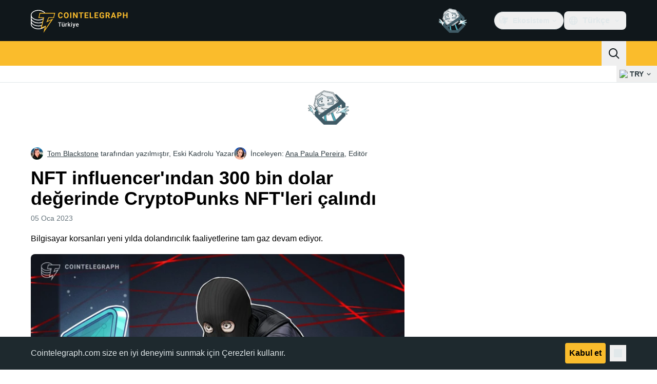

--- FILE ---
content_type: text/html;charset=utf-8
request_url: https://tr.cointelegraph.com/news/nft-influencer-falls-victim-to-cyberattack-loses-300k-cryptopunks
body_size: 25244
content:
<!DOCTYPE html><html  dir="ltr" lang="tr" data-ct-theme="light"><head><meta charset="utf-8">
<meta name="viewport" content="width=device-width, initial-scale=1">
<title>NFT influencer&#x27;ından 300 bin dolar değerinde CryptoPunks NFT&#x27;leri çalındı</title>
<link href="https://pagead2.googlesyndication.com" rel="preconnect" crossorigin="anonymous" referrerpolicy="no-referrer" fetchpriority="low">
<link rel="stylesheet" href="/_duck/ducklings/entry.BdkGxqtt.css" crossorigin>
<link rel="stylesheet" href="/_duck/ducklings/PostPage.CICj8nMe.css" crossorigin>
<link rel="stylesheet" href="/_duck/ducklings/Sidebar.C7NVF1jm.css" crossorigin>
<link rel="stylesheet" href="/_duck/ducklings/AdSlot.E7O2rCko.css" crossorigin>
<link rel="stylesheet" href="/_duck/ducklings/AdblockFallback.CGzA8xw8.css" crossorigin>
<link rel="stylesheet" href="/_duck/ducklings/TopBar.BiIC1rWT.css" crossorigin>
<link rel="stylesheet" href="/_duck/ducklings/CtInput.CwuiWIgu.css" crossorigin>
<link rel="stylesheet" href="/_duck/ducklings/TickerBar.CyCrrx4w.css" crossorigin>
<link rel="stylesheet" href="/_duck/ducklings/MobileTopBar.DrauSeiq.css" crossorigin>
<link rel="stylesheet" href="/_duck/ducklings/Footer.CG4v6UFX.css" crossorigin>
<link rel="preload" as="image" href="https://images.cointelegraph.com/cdn-cgi/image/f=auto,onerror=redirect,w=1728,q=90/https://s3.cointelegraph.com/uploads/2023-01/558706fd-17f7-49e0-9c2f-650d277a20c3.jpg" imagesizes="(max-width: 768px) 328px, (max-width: 1024px) 728px, (max-width: 1280px) 644px, 864px" imagesrcset="https://images.cointelegraph.com/cdn-cgi/image/f=auto,onerror=redirect,w=328,q=90/https://s3.cointelegraph.com/uploads/2023-01/558706fd-17f7-49e0-9c2f-650d277a20c3.jpg 328w, https://images.cointelegraph.com/cdn-cgi/image/f=auto,onerror=redirect,w=644,q=90/https://s3.cointelegraph.com/uploads/2023-01/558706fd-17f7-49e0-9c2f-650d277a20c3.jpg 644w, https://images.cointelegraph.com/cdn-cgi/image/f=auto,onerror=redirect,w=656,q=90/https://s3.cointelegraph.com/uploads/2023-01/558706fd-17f7-49e0-9c2f-650d277a20c3.jpg 656w, https://images.cointelegraph.com/cdn-cgi/image/f=auto,onerror=redirect,w=728,q=90/https://s3.cointelegraph.com/uploads/2023-01/558706fd-17f7-49e0-9c2f-650d277a20c3.jpg 728w, https://images.cointelegraph.com/cdn-cgi/image/f=auto,onerror=redirect,w=864,q=90/https://s3.cointelegraph.com/uploads/2023-01/558706fd-17f7-49e0-9c2f-650d277a20c3.jpg 864w, https://images.cointelegraph.com/cdn-cgi/image/f=auto,onerror=redirect,w=1288,q=90/https://s3.cointelegraph.com/uploads/2023-01/558706fd-17f7-49e0-9c2f-650d277a20c3.jpg 1288w, https://images.cointelegraph.com/cdn-cgi/image/f=auto,onerror=redirect,w=1456,q=90/https://s3.cointelegraph.com/uploads/2023-01/558706fd-17f7-49e0-9c2f-650d277a20c3.jpg 1456w, https://images.cointelegraph.com/cdn-cgi/image/f=auto,onerror=redirect,w=1728,q=90/https://s3.cointelegraph.com/uploads/2023-01/558706fd-17f7-49e0-9c2f-650d277a20c3.jpg 1728w" fetchpriority="high">
<link rel="modulepreload" as="script" crossorigin href="/_duck/ducklings/BQPnIqZ_.js">
<link rel="preload" as="font" crossorigin href="/fonts/mint-grotesk copy/Mint-Grotesk-Thin-V131.woff2">
<link rel="preload" as="font" crossorigin href="/_duck/fonts/latin-wght-normal-4NzrPCljtx.woff2">
<link rel="modulepreload" as="script" crossorigin href="/_duck/ducklings/CMIFNHFH.js">
<link rel="modulepreload" as="script" crossorigin href="/_duck/ducklings/B3n0H8KW.js">
<link rel="modulepreload" as="script" crossorigin href="/_duck/ducklings/DrxKNtdD.js">
<link rel="modulepreload" as="script" crossorigin href="/_duck/ducklings/CejciXof.js">
<link rel="modulepreload" as="script" crossorigin href="/_duck/ducklings/DXcRWECv.js">
<link rel="modulepreload" as="script" crossorigin href="/_duck/ducklings/Qd3Ysu3F.js">
<link rel="modulepreload" as="script" crossorigin href="/_duck/ducklings/Ch6w-Nk4.js">
<link rel="modulepreload" as="script" crossorigin href="/_duck/ducklings/DN7F_gb1.js">
<link rel="modulepreload" as="script" crossorigin href="/_duck/ducklings/B59m3SXI.js">
<link rel="modulepreload" as="script" crossorigin href="/_duck/ducklings/iGlBfFev.js">
<link rel="modulepreload" as="script" crossorigin href="/_duck/ducklings/CepXh5A_.js">
<link rel="modulepreload" as="script" crossorigin href="/_duck/ducklings/BJryHO2D.js">
<link rel="modulepreload" as="script" crossorigin href="/_duck/ducklings/BGsTu1wR.js">
<link rel="modulepreload" as="script" crossorigin href="/_duck/ducklings/uEmxHRR1.js">
<link rel="modulepreload" as="script" crossorigin href="/_duck/ducklings/ef4s_Dl9.js">
<link rel="modulepreload" as="script" crossorigin href="/_duck/ducklings/ejzRDs7R.js">
<link rel="modulepreload" as="script" crossorigin href="/_duck/ducklings/BR31v_KR.js">
<link rel="modulepreload" as="script" crossorigin href="/_duck/ducklings/0pLPhCJa.js">
<link rel="modulepreload" as="script" crossorigin href="/_duck/ducklings/D2GaBnd5.js">
<link rel="modulepreload" as="script" crossorigin href="/_duck/ducklings/D_2xUp0r.js">
<link rel="modulepreload" as="script" crossorigin href="/_duck/ducklings/BAezvoOt.js">
<link rel="modulepreload" as="script" crossorigin href="/_duck/ducklings/BV-0lfN-.js">
<link rel="modulepreload" as="script" crossorigin href="/_duck/ducklings/CcoY3Xme.js">
<link rel="modulepreload" as="script" crossorigin href="/_duck/ducklings/CbiuDrCZ.js">
<link rel="modulepreload" as="script" crossorigin href="/_duck/ducklings/D7958EQa.js">
<link rel="modulepreload" as="script" crossorigin href="/_duck/ducklings/CLegAaZ0.js">
<link rel="modulepreload" as="script" crossorigin href="/_duck/ducklings/Cbz9bOLe.js">
<link rel="modulepreload" as="script" crossorigin href="/_duck/ducklings/DRtCs2Wj.js">
<link rel="modulepreload" as="script" crossorigin href="/_duck/ducklings/CM5Y_cz7.js">
<link rel="modulepreload" as="script" crossorigin href="/_duck/ducklings/CeuC8Phw.js">
<link rel="modulepreload" as="script" crossorigin href="/_duck/ducklings/CIlmq-r7.js">
<link rel="modulepreload" as="script" crossorigin href="/_duck/ducklings/BYeOeCCg.js">
<link rel="modulepreload" as="script" crossorigin href="/_duck/ducklings/Dippz0LH.js">
<link rel="modulepreload" as="script" crossorigin href="/_duck/ducklings/CnUzuTDE.js">
<link rel="modulepreload" as="script" crossorigin href="/_duck/ducklings/sGiMn6-Y.js">
<link rel="modulepreload" as="script" crossorigin href="/_duck/ducklings/DZpczBFY.js">
<link rel="modulepreload" as="script" crossorigin href="/_duck/ducklings/BOH3UDCq.js">
<link rel="modulepreload" as="script" crossorigin href="/_duck/ducklings/BGBF_hzw.js">
<link rel="modulepreload" as="script" crossorigin href="/_duck/ducklings/mxZ5I4UU.js">
<link rel="modulepreload" as="script" crossorigin href="/_duck/ducklings/CzuydbEY.js">
<link rel="modulepreload" as="script" crossorigin href="/_duck/ducklings/Ej8TkzKD.js">
<link rel="modulepreload" as="script" crossorigin href="/_duck/ducklings/6cUrTxac.js">
<link rel="modulepreload" as="script" crossorigin href="/_duck/ducklings/DiPFtPSx.js">
<link rel="modulepreload" as="script" crossorigin href="/_duck/ducklings/BAh8pmbC.js">
<link rel="modulepreload" as="script" crossorigin href="/_duck/ducklings/C9zeVl3o.js">
<link rel="modulepreload" as="script" crossorigin href="/_duck/ducklings/DifiP4Nk.js">
<link rel="modulepreload" as="script" crossorigin href="/_duck/ducklings/BKc4UPUb.js">
<link rel="modulepreload" as="script" crossorigin href="/_duck/ducklings/CkkZXkhO.js">
<link rel="modulepreload" as="script" crossorigin href="/_duck/ducklings/BDhjJK5S.js">
<link rel="modulepreload" as="script" crossorigin href="/_duck/ducklings/C2yRzrCl.js">
<link rel="modulepreload" as="script" crossorigin href="/_duck/ducklings/DE0ai6tZ.js">
<link rel="modulepreload" as="script" crossorigin href="/_duck/ducklings/D49nFwjI.js">
<link rel="modulepreload" as="script" crossorigin href="/_duck/ducklings/DX-0DWAS.js">
<link rel="modulepreload" as="script" crossorigin href="/_duck/ducklings/6qvK4UCF.js">
<link rel="modulepreload" as="script" crossorigin href="/_duck/ducklings/DxoEuYTC.js">
<link rel="modulepreload" as="script" crossorigin href="/_duck/ducklings/DeZN5SSj.js">
<link rel="modulepreload" as="script" crossorigin href="/_duck/ducklings/4iloc-kM.js">
<link rel="modulepreload" as="script" crossorigin href="/_duck/ducklings/BODFVx0W.js">
<link rel="modulepreload" as="script" crossorigin href="/_duck/ducklings/CL1dl-Zf.js">
<link rel="modulepreload" as="script" crossorigin href="/_duck/ducklings/b2YiB6DS.js">
<link rel="modulepreload" as="script" crossorigin href="/_duck/ducklings/C3B2_o4f.js">
<link rel="modulepreload" as="script" crossorigin href="/_duck/ducklings/GkehEg_F.js">
<link rel="modulepreload" as="script" crossorigin href="/_duck/ducklings/DzoArZnI.js">
<link rel="modulepreload" as="script" crossorigin href="/_duck/ducklings/DB4SiFVs.js">
<link rel="modulepreload" as="script" crossorigin href="/_duck/ducklings/CCArVuiP.js">
<link rel="modulepreload" as="script" crossorigin href="/_duck/ducklings/0tIGyThL.js">
<link rel="modulepreload" as="script" crossorigin href="/_duck/ducklings/DOAh5jHT.js">
<link rel="modulepreload" as="script" crossorigin href="/_duck/ducklings/BudI7F6Y.js">
<link rel="modulepreload" as="script" crossorigin href="/_duck/ducklings/dYsjw8Po.js">
<link rel="modulepreload" as="script" crossorigin href="/_duck/ducklings/CQptorRw.js">
<link rel="modulepreload" as="script" crossorigin href="/_duck/ducklings/yI6hs-jw.js">
<link rel="modulepreload" as="script" crossorigin href="/_duck/ducklings/DBtQ45yg.js">
<link rel="modulepreload" as="script" crossorigin href="/_duck/ducklings/DEkSO6oZ.js">
<link rel="modulepreload" as="script" crossorigin href="/_duck/ducklings/EXtacmIj.js">
<link rel="modulepreload" as="script" crossorigin href="/_duck/ducklings/C4Apk1tS.js">
<link rel="modulepreload" as="script" crossorigin href="/_duck/ducklings/xBRAsqDU.js">
<link rel="modulepreload" as="script" crossorigin href="/_duck/ducklings/C69A0pwv.js">
<link rel="modulepreload" as="script" crossorigin href="/_duck/ducklings/C9VVbmgV.js">
<link rel="modulepreload" as="script" crossorigin href="/_duck/ducklings/CVFRlEva.js">
<link rel="modulepreload" as="script" crossorigin href="/_duck/ducklings/BQZO9aAb.js">
<link rel="modulepreload" as="script" crossorigin href="/_duck/ducklings/1sC9Ikd9.js">
<link rel="modulepreload" as="script" crossorigin href="/_duck/ducklings/gQTBDYzQ.js">
<link rel="modulepreload" as="script" crossorigin href="/_duck/ducklings/CcErIS_6.js">
<link rel="modulepreload" as="script" crossorigin href="/_duck/ducklings/BgpeMFYi.js">
<link rel="modulepreload" as="script" crossorigin href="/_duck/ducklings/Al2jWYK0.js">
<link rel="modulepreload" as="script" crossorigin href="/_duck/ducklings/Cg2dD0QL.js">
<link rel="modulepreload" as="script" crossorigin href="/_duck/ducklings/B9NVRm18.js">
<link rel="modulepreload" as="script" crossorigin href="/_duck/ducklings/DDp02dmC.js">
<link rel="modulepreload" as="script" crossorigin href="/_duck/ducklings/BuhIdxEP.js">
<link rel="modulepreload" as="script" crossorigin href="/_duck/ducklings/BIW1x9xu.js">
<link rel="modulepreload" as="script" crossorigin href="/_duck/ducklings/D0v4vEVS.js">
<link rel="modulepreload" as="script" crossorigin href="/_duck/ducklings/Dn5m2IYt.js">
<link rel="modulepreload" as="script" crossorigin href="/_duck/ducklings/BrYzw7dO.js">
<link rel="modulepreload" as="script" crossorigin href="/_duck/ducklings/CIv9QyEu.js">
<link rel="modulepreload" as="script" crossorigin href="/_duck/ducklings/ClDoCEN_.js">
<link rel="modulepreload" as="script" crossorigin href="/_duck/ducklings/D71jqmXH.js">
<link rel="modulepreload" as="script" crossorigin href="/_duck/ducklings/B5Ry5ZUT.js">
<link rel="modulepreload" as="script" crossorigin href="/_duck/ducklings/C0yr02yZ.js">
<link rel="modulepreload" as="script" crossorigin href="/_duck/ducklings/CwkMJlJT.js">
<link rel="modulepreload" as="script" crossorigin href="/_duck/ducklings/D2sYQgQO.js">
<link rel="modulepreload" as="script" crossorigin href="/_duck/ducklings/BxURzMQ8.js">
<link rel="modulepreload" as="script" crossorigin href="/_duck/ducklings/BEvZK9W6.js">
<link rel="modulepreload" as="script" crossorigin href="/_duck/ducklings/DVgmuLbh.js">
<link rel="modulepreload" as="script" crossorigin href="/_duck/ducklings/CMmOnLAY.js">
<link rel="modulepreload" as="script" crossorigin href="/_duck/ducklings/BI8qXLAj.js">
<link rel="modulepreload" as="script" crossorigin href="/_duck/ducklings/CqSQNWb6.js">
<link rel="modulepreload" as="script" crossorigin href="/_duck/ducklings/5lzavIAx.js">
<link rel="modulepreload" as="script" crossorigin href="/_duck/ducklings/BMTW4uNA.js">
<link rel="preload" as="fetch" fetchpriority="low" crossorigin="anonymous" href="/_duck/ducklings/builds/meta/30a6cf8f-5132-43f9-8f15-eaad1ff4c9a1.json">
<link rel="prefetch" as="script" crossorigin href="/_duck/ducklings/CINI0T-D.js">
<link rel="prefetch" as="script" crossorigin href="/_duck/ducklings/BiXrWZ2-.js">
<link rel="prefetch" as="script" crossorigin href="/_duck/ducklings/BrfKhFbo.js">
<link rel="prefetch" as="style" crossorigin href="/_duck/ducklings/Toaster.quSoDDrE.css">
<link rel="prefetch" as="script" crossorigin href="/_duck/ducklings/Daa7lbpu.js">
<link rel="prefetch" as="script" crossorigin href="/_duck/ducklings/DmyuBZG7.js">
<link rel="prefetch" as="script" crossorigin href="/_duck/ducklings/BdgXV6i8.js">
<link rel="prefetch" as="script" crossorigin href="/_duck/ducklings/CLDVzU72.js">
<link rel="prefetch" as="style" crossorigin href="/_duck/ducklings/index.RzMI8_0o.css">
<link rel="prefetch" as="script" crossorigin href="/_duck/ducklings/CkzLzi4g.js">
<link rel="prefetch" as="script" crossorigin href="/_duck/ducklings/CN6daUi_.js">
<link rel="prefetch" as="script" crossorigin href="/_duck/ducklings/BCZp_ZMf.js">
<link rel="prefetch" as="style" crossorigin href="/_duck/ducklings/BottomStack.BfRm2Ihm.css">
<link rel="prefetch" as="script" crossorigin href="/_duck/ducklings/BO-dWtLN.js">
<link rel="prefetch" as="script" crossorigin href="/_duck/ducklings/BYtnqgiZ.js">
<link rel="prefetch" as="script" crossorigin href="/_duck/ducklings/C-wDs2IJ.js">
<link rel="prefetch" as="script" crossorigin href="/_duck/ducklings/Dc5UhEqG.js">
<link rel="prefetch" as="script" crossorigin href="/_duck/ducklings/5-D51pug.js">
<link rel="prefetch" as="script" crossorigin href="/_duck/ducklings/bUu0CWUF.js">
<link rel="prefetch" as="script" crossorigin href="/_duck/ducklings/B2tZF24L.js">
<link rel="prefetch" as="script" crossorigin href="/_duck/ducklings/CmlC-AAr.js">
<link rel="prefetch" as="script" crossorigin href="/_duck/ducklings/BTSNAs2z.js">
<link rel="prefetch" as="script" crossorigin href="/_duck/ducklings/By9GE4a3.js">
<link rel="prefetch" as="script" crossorigin href="/_duck/ducklings/BzP04Zdc.js">
<link rel="prefetch" as="script" crossorigin href="/_duck/ducklings/MO7YVrV7.js">
<link rel="prefetch" as="script" crossorigin href="/_duck/ducklings/QwKLBmwP.js">
<link rel="prefetch" as="script" crossorigin href="/_duck/ducklings/BvFLgr9C.js">
<link rel="prefetch" as="script" crossorigin href="/_duck/ducklings/DjYpigBt.js">
<link rel="prefetch" as="script" crossorigin href="/_duck/ducklings/D8vTBHGb.js">
<link rel="prefetch" as="style" crossorigin href="/_duck/ducklings/AdTextBanner.iHGdZCUv.css">
<link rel="prefetch" as="script" crossorigin href="/_duck/ducklings/Dg0Ng7sr.js">
<link rel="prefetch" as="style" crossorigin href="/_duck/ducklings/index.D-gDOaUl.css">
<link rel="prefetch" as="script" crossorigin href="/_duck/ducklings/4MJxVpvm.js">
<link rel="prefetch" as="script" crossorigin href="/_duck/ducklings/CrPI-Zs-.js">
<link rel="prefetch" as="style" crossorigin href="/_duck/ducklings/index.DZ8iWNwc.css">
<link rel="prefetch" as="script" crossorigin href="/_duck/ducklings/BXQWdHtW.js">
<link rel="prefetch" as="style" crossorigin href="/_duck/ducklings/AdPromoButtonStack.kXBLT4qL.css">
<link rel="prefetch" as="script" crossorigin href="/_duck/ducklings/BYSbyPM-.js">
<link rel="prefetch" as="script" crossorigin href="/_duck/ducklings/CF_c9lPx.js">
<link rel="prefetch" as="script" crossorigin href="/_duck/ducklings/B-XR_NXJ.js">
<link rel="prefetch" as="script" crossorigin href="/_duck/ducklings/D6DLgtHH.js">
<link rel="prefetch" as="style" crossorigin href="/_duck/ducklings/AdStoryWidget.D2os0aTP.css">
<link rel="prefetch" as="script" crossorigin href="/_duck/ducklings/DEBKvkrp.js">
<link rel="prefetch" as="style" crossorigin href="/_duck/ducklings/AdParallax.BJKd570x.css">
<link rel="prefetch" as="script" crossorigin href="/_duck/ducklings/DR-8XSgt.js">
<link rel="prefetch" as="script" crossorigin href="/_duck/ducklings/C55rkw9M.js">
<link rel="prefetch" as="script" crossorigin href="/_duck/ducklings/hX5pEyHZ.js">
<link rel="prefetch" as="style" crossorigin href="/_duck/ducklings/AdWideParallax.CZ9moqjx.css">
<link rel="prefetch" as="script" crossorigin href="/_duck/ducklings/CnDbmuSd.js">
<link rel="prefetch" as="script" crossorigin href="/_duck/ducklings/Cq8alSOn.js">
<link rel="prefetch" as="style" crossorigin href="/_duck/ducklings/NewsletterSubscriptionFormEmbed.kmo_mFsR.css">
<link rel="prefetch" as="script" crossorigin href="/_duck/ducklings/DA71NOoT.js">
<link rel="prefetch" as="style" crossorigin href="/_duck/ducklings/InlineRateLiveDataEmbed.BfUgLVTL.css">
<link rel="prefetch" as="script" crossorigin href="/_duck/ducklings/B1FqrWng.js">
<link rel="prefetch" as="script" crossorigin href="/_duck/ducklings/CPZ492OG.js">
<link rel="prefetch" as="script" crossorigin href="/_duck/ducklings/29LuzAN-.js">
<link rel="prefetch" as="script" crossorigin href="/_duck/ducklings/BSQqKaq-.js">
<link rel="prefetch" as="script" crossorigin href="/_duck/ducklings/D7ALiqhe.js">
<link rel="prefetch" as="style" crossorigin href="/_duck/ducklings/InstagramEmbed.DrW_3Kre.css">
<link rel="prefetch" as="script" crossorigin href="/_duck/ducklings/CoR3REXi.js">
<link rel="prefetch" as="style" crossorigin href="/_duck/ducklings/CerosEmbed.CZk__VAr.css">
<link rel="prefetch" as="script" crossorigin href="/_duck/ducklings/B1B78Rtm.js">
<link rel="prefetch" as="script" crossorigin href="/_duck/ducklings/P8Xfrasi.js">
<link rel="prefetch" as="script" crossorigin href="/_duck/ducklings/3rbR3Ki3.js">
<link rel="prefetch" as="script" crossorigin href="/_duck/ducklings/OgpwSpfV.js">
<meta name="apple-mobile-web-app-title" content="Cointelegraph">
<meta name="application-name" content="Cointelegraph">
<meta name="msapplication-TileColor" content="#1a1b1d">
<meta name="msapplication-config" content="/browserconfig.xml">
<meta name="msapplication-TileImage" content="/_duck/img/favicons/mstitle-144x144.png">
<meta name="theme-color" content="#1a1b1d">
<meta name="telegram:channel" content="@cointelegraph">
<link rel="apple-touch-icon" sizes="180x180" href="/_duck/img/favicons/apple-touch-icon.png">
<link rel="icon" type="image/png" sizes="16x16" href="/_duck/img/favicons/favicon-16x16.png">
<link rel="icon" type="image/png" sizes="32x32" href="/_duck/img/favicons/favicon-32x32.png">
<link rel="manifest" href="/site.webmanifest">
<link rel="mask-icon" href="/_duck/img/favicons/safari-pinned-tab.svg" color="#1a1b1d">
<link rel="shortcut icon" href="/favicon.ico">
<meta name="description" content="Bilgisayar korsanları yeni yılda dolandırıcılık faaliyetlerine tam gaz devam ediyor.">
<meta property="og:title" content="NFT influencer'ından 300 bin dolar değerinde CryptoPunks NFT'leri çalındı">
<meta property="og:description" content="Bilgisayar korsanları yeni yılda dolandırıcılık faaliyetlerine tam gaz devam ediyor.">
<meta property="og:site_name" content="Cointelegraph">
<meta property="og:url" content="https://tr.cointelegraph.com/news/nft-influencer-falls-victim-to-cyberattack-loses-300k-cryptopunks">
<meta property="og:locale" content="tr">
<meta property="og:image" content="https://images.cointelegraph.com/cdn-cgi/image/f=auto,onerror=redirect,w=1200/https://s3.cointelegraph.com/uploads/2023-01/558706fd-17f7-49e0-9c2f-650d277a20c3.jpg">
<meta property="og:type" content="article">
<meta name="twitter:title" content="NFT influencer'ından 300 bin dolar değerinde CryptoPunks NFT'leri çalındı">
<meta name="twitter:description" content="Bilgisayar korsanları yeni yılda dolandırıcılık faaliyetlerine tam gaz devam ediyor.">
<meta name="twitter:image" content="https://images.cointelegraph.com/cdn-cgi/image/f=auto,onerror=redirect,w=1200/https://s3.cointelegraph.com/uploads/2023-01/558706fd-17f7-49e0-9c2f-650d277a20c3.jpg">
<meta name="twitter:card" content="summary_large_image">
<link rel="alternate" href="https://cointelegraph.com/news/nft-influencer-falls-victim-to-cyberattack-loses-300k-cryptopunks" hreflang="en">
<link rel="alternate" href="https://es.cointelegraph.com/news/nft-influencer-falls-victim-to-cyberattack-loses-300k-cryptopunks" hreflang="es">
<link rel="alternate" href="https://it.cointelegraph.com/news/nft-influencer-falls-victim-to-cyberattack-loses-300k-cryptopunks" hreflang="it">
<link rel="alternate" href="https://tr.cointelegraph.com/news/nft-influencer-falls-victim-to-cyberattack-loses-300k-cryptopunks" hreflang="tr">
<link rel="canonical" href="https://tr.cointelegraph.com/news/nft-influencer-falls-victim-to-cyberattack-loses-300k-cryptopunks">
<link rel="alternate" type="application/rss+xml" title="Cointelegraph RSS Feed" href="https://cointelegraph.com/rss" hreflang="en">
<meta name="robots" content="max-image-preview:large">
<meta name="twitter:site" content="@cointelegraph">
<meta name="twitter:creator" content="@cointelegraph">
<script type="module" src="/_duck/ducklings/BQPnIqZ_.js" crossorigin></script><meta name="sentry-trace" content="4dd108f3ac2ff494b0bda6a2a6717b75-9fdaa5c2abd42261-0"/>
<meta name="baggage" content="sentry-environment=production,sentry-release=release-134,sentry-public_key=898e8ab99e9fa726a01051fba6c430b0,sentry-trace_id=4dd108f3ac2ff494b0bda6a2a6717b75,sentry-sampled=false,sentry-sample_rand=0.37769811902402106,sentry-sample_rate=0.1"/></head><body><div id="__duck"><!--[--><!----><!--[--><!--[--><span></span><!--[--><div class=""><!--[--><div data-ct-theme="dark" data-testid="top-bar" class="duraction-300 relative bg-ct-ds-bg-1 transition-all ease-in-out"><div class="py-4 container flex items-center justify-between"><div class="absolute bottom-0 left-0 right-0 top-0 overflow-hidden"><div class="container h-full"><div></div></div></div><a href="/" class="inline-flex cursor-pointer items-center focus:outline-none z-[2] transition-all duration-300 ease-in-out h-12 w-48" data-testid="logo" data-gtm-locator="clickon_logo" title="Cointelegraph"><img class="h-8 w-32 object-contain object-center tablet:h-10 tablet:w-40 desktop:h-12 desktop:w-48" alt="Cointelegraph" src="/_duck/img/site-logo/tr.svg" decoding="async" fetchpriority="high" loading="eager"></a><div class="z-[2] flex items-center gap-x-5"><div class="_ad-slot_xzt52_1 me-4 h-12 w-32 self-center" style="--aspect-ratio:null;" data-testid="desktop-banner"><!--[--><img class="_image_51qro_1" src="https://images.cointelegraph.com/images/373_aHR0cHM6Ly9zMy5jb2ludGVsZWdyYXBoLmNvbS9zdG9yYWdlL3VwbG9hZHMvdmlldy9hNGFkNDk1ZmMwNGJkOTdmNzE2NDlhNDhkNjAwM2QwMC5wbmc=.png"><!--]--></div><!--[--><div class="relative" data-testid="product-dropdown" data-headlessui-state><button type="button" class="inline-flex justify-center items-center font-semibold transition focus:outline-none cursor-pointer aria-disabled:cursor-default p-1.5 text-sm aria-disabled:ct-ds-fg-weak text-ct-ds-fg-default ui-not-selected:hover:bg-ct-ds-bg-3 focus-visible:bg-ct-ds-bg-3 aria-checked:bg-ct-ds-bg-3 flex h-9 items-center rounded-full border border-ct-ds-border-default p-2" data-testid="product-dropdown-select-button" data-gtm-locator="head_ecosystem_clickon" id="headlessui-listbox-button-v-1-0-0" aria-haspopup="listbox" aria-expanded="false" data-headlessui-state><!--[--><span data-allow-missmatch aria-hidden="true" class="inline-flex h-[1em] w-[1em] bg-current _ct-svg-mask_4i9v8_1" style="--url:url(&quot;/_duck/img/icons/ct-logo.svg&quot;);--size:1.25rem;" data-allow-mismatch role="img">   </span><span class="ps-2">Ekosistem</span><span data-allow-missmatch aria-hidden="true" class="inline-flex h-[1em] w-[1em] bg-current _ct-svg-mask_4i9v8_1 ui-open:rotate-180" style="--url:url(&quot;/_duck/img/icons/arrow-chevron-down.svg&quot;);--size:1.25rem;" data-allow-mismatch role="img">   </span><!--]--></button><!----></div><!--]--><div class="inline-flex items-center"><!--[--><a class="inline-flex items-center gap-1 px-0.5 py-1.5 text-sm text-ct-ds-fg-default hover:text-ct-ds-fg-stronger focus:outline-none ui-open:bg-ct-ds-bg-1 ui-open:text-ct-ds-accent-primary-default" rel="nofollow" href="https://www.facebook.com/CointelegraphTR/" target="_blank" data-testid="social-facebook"><span class="h-5 w-5 text-xl empty:hidden"><!--[--><span data-allow-missmatch aria-hidden="true" class="inline-flex h-[1em] w-[1em] bg-current _ct-svg-mask_4i9v8_1" style="--url:url(&quot;/_duck/img/icons/logo-facebook.svg&quot;);--size:1.25rem;" data-allow-mismatch role="img">   </span><!--]--></span><!----></a><a class="inline-flex items-center gap-1 px-0.5 py-1.5 text-sm text-ct-ds-fg-default hover:text-ct-ds-fg-stronger focus:outline-none ui-open:bg-ct-ds-bg-1 ui-open:text-ct-ds-accent-primary-default" rel="nofollow" href="https://twitter.com/CointelegraphTR" target="_blank" data-testid="social-x"><span class="h-5 w-5 text-xl empty:hidden"><!--[--><span data-allow-missmatch aria-hidden="true" class="inline-flex h-[1em] w-[1em] bg-current _ct-svg-mask_4i9v8_1" style="--url:url(&quot;/_duck/img/icons/logo-x.svg&quot;);--size:1.25rem;" data-allow-mismatch role="img">   </span><!--]--></span><!----></a><a class="inline-flex items-center gap-1 px-0.5 py-1.5 text-sm text-ct-ds-fg-default hover:text-ct-ds-fg-stronger focus:outline-none ui-open:bg-ct-ds-bg-1 ui-open:text-ct-ds-accent-primary-default" rel="nofollow" href="https://t.me/Cointelegraph_TR" target="_blank" data-testid="social-telegram"><span class="h-5 w-5 text-xl empty:hidden"><!--[--><span data-allow-missmatch aria-hidden="true" class="inline-flex h-[1em] w-[1em] bg-current _ct-svg-mask_4i9v8_1" style="--url:url(&quot;/_duck/img/icons/logo-telegram.svg&quot;);--size:1.25rem;" data-allow-mismatch role="img">   </span><!--]--></span><!----></a><!--]--></div><!--[--><div class="relative"><button class="flex h-9 cursor-pointer items-center rounded-lg p-2 text-ct-ds-fg-default hover:bg-ct-ds-bg-3 hover:text-ct-ds-fg-strong" data-testid="language-select-button" id="headlessui-listbox-button-v-1-0-2" aria-haspopup="listbox" aria-expanded="false" data-headlessui-state><span data-allow-missmatch aria-hidden="true" class="inline-flex h-[1em] w-[1em] bg-current _ct-svg-mask_4i9v8_1" style="--url:url(&quot;/_duck/img/icons/obj-world.svg&quot;);--size:1.25rem;" data-allow-mismatch role="img">   </span><span class="me-1 ms-2 font-semibold">Türkçe</span><span data-allow-missmatch aria-hidden="true" class="inline-flex h-[1em] w-[1em] bg-current _ct-svg-mask_4i9v8_1 ui-open:rotate-180" style="--url:url(&quot;/_duck/img/icons/arrow-chevron-down.svg&quot;);--size:1.25rem;" data-allow-mismatch role="img">   </span></button><!----></div><!--]--><!----></div></div></div><header class="before:ct-ds-bg-1 flex bg-ct-ds-accent-primary-default"><nav class="container flex items-center justify-between desktop:ps-10"><div class="flex items-center" data-testid="menu-items"><!--[--><div class="relative" data-headlessui-state data-gtm-locator="main_menu_head_1"><button id="headlessui-menu-button-v-1-0-5-0" type="button" aria-haspopup="menu" aria-expanded="false" data-headlessui-state class="cursor-default text-base text-ct-ds-fg-strong font-medium text-ct-ds-fg-strong hover:bg-ct-ds-accent-primary-muted focus:bg-ct-ds-accent-primary-muted ui-open:bg-ct-ds-accent-primary-muted px-5 py-3 text-base tracking-tight" data-gtm-locator="main_menu_head_0" data-testid="menu-item-Haberler">Haberler</button><!----></div><div class="relative" data-headlessui-state data-gtm-locator="main_menu_head_2"><button id="headlessui-menu-button-v-1-0-5-2" type="button" aria-haspopup="menu" aria-expanded="false" data-headlessui-state class="cursor-default text-base text-ct-ds-fg-strong font-medium text-ct-ds-fg-strong hover:bg-ct-ds-accent-primary-muted focus:bg-ct-ds-accent-primary-muted ui-open:bg-ct-ds-accent-primary-muted px-5 py-3 text-base tracking-tight" data-gtm-locator="main_menu_head_1" data-testid="menu-item-Piyasalar">Piyasalar</button><!----></div><div class="relative" data-headlessui-state data-gtm-locator="main_menu_head_3"><button id="headlessui-menu-button-v-1-0-5-4" type="button" aria-haspopup="menu" aria-expanded="false" data-headlessui-state class="cursor-default text-base text-ct-ds-fg-strong font-medium text-ct-ds-fg-strong hover:bg-ct-ds-accent-primary-muted focus:bg-ct-ds-accent-primary-muted ui-open:bg-ct-ds-accent-primary-muted px-5 py-3 text-base tracking-tight" data-gtm-locator="main_menu_head_2" data-testid="menu-item-Kişiler">Kişiler</button><!----></div><div class="relative" data-headlessui-state data-gtm-locator="main_menu_head_4"><button id="headlessui-menu-button-v-1-0-5-6" type="button" aria-haspopup="menu" aria-expanded="false" data-headlessui-state class="cursor-default text-base text-ct-ds-fg-strong font-medium text-ct-ds-fg-strong hover:bg-ct-ds-accent-primary-muted focus:bg-ct-ds-accent-primary-muted ui-open:bg-ct-ds-accent-primary-muted px-5 py-3 text-base tracking-tight" data-gtm-locator="main_menu_head_3" data-testid="menu-item-Öğren">Öğren</button><!----></div><div class="relative" data-headlessui-state data-gtm-locator="main_menu_head_5"><button id="headlessui-menu-button-v-1-0-5-8" type="button" aria-haspopup="menu" aria-expanded="false" data-headlessui-state class="cursor-default text-base text-ct-ds-fg-strong font-medium text-ct-ds-fg-strong hover:bg-ct-ds-accent-primary-muted focus:bg-ct-ds-accent-primary-muted ui-open:bg-ct-ds-accent-primary-muted px-5 py-3 text-base tracking-tight" data-gtm-locator="main_menu_head_4" data-testid="menu-item-Hakkımızda">Hakkımızda</button><!----></div><!--]--></div><!--[--><!--[--><div class="relative" data-headlessui-state><!--[--><button class="font-medium text-ct-ds-fg-strong hover:bg-ct-ds-accent-primary-muted focus:bg-ct-ds-accent-primary-muted ui-open:bg-ct-ds-accent-primary-muted p-3 text-sm tracking-tight" data-testid="desktop-search-popover" id="headlessui-popover-button-v-1-0-5-10" type="button" aria-expanded="false" data-headlessui-state><span data-allow-missmatch aria-hidden="true" class="inline-flex h-[1em] w-[1em] bg-current _ct-svg-mask_4i9v8_1 h-5" style="--url:url(&quot;/_duck/img/icons/app-search.svg&quot;);--size:1.5rem;" data-allow-mismatch role="img">   </span></button><!----><!--]--><!----></div><!--]--><div hidden style="position:fixed;top:1;left:1;width:1;height:0;padding:0;margin:-1;overflow:hidden;clip:rect(0, 0, 0, 0);white-space:nowrap;border-width:0;display:none;"></div><!--]--></nav></header><!--]--></div><div class="relative z-[1] -mb-px flex flex-nowrap border-b border-ct-ds-border-default bg-ct-ds-bg-sub" data-testid="infinite-tickers"><div class="flex select-none flex-nowrap overflow-hidden whitespace-nowrap rtl:flex-row-reverse" style="--6172e022:0;"><div class="_marquee-block_1a5fo_1"><!--[--><div class="flex"><!--[--><a href="/tron-price-index" class="inline-flex gap-1 px-2 py-1.5 hover:bg-ct-ds-bg-3" data-testid="rate-ticker-TRX"><span class="text-sm font-semibold text-ct-ds-fg-stronger" data-testid="rate-ticker-TRX-title">TRX</span><span class="text-sm" data-testid="rate-ticker-TRX-price">₺13,42</span><span class="inline-flex items-center font-semibold tracking-tight gap-1 text-sm text-ct-ds-accent-red-default" data-testid="rate-ticker-TRX-price-change"><svg viewBox="0 0 16 16" fill="none" xmlns="http://www.w3.org/2000/svg" class="h-3 w-3 my-1 me-0.5"><!----><path d="M8.96741 13.4545C8.53745 14.1818 7.46257 14.1818 7.03262 13.4545L1.22826 3.63636C0.798305 2.90909 1.33575 2 2.19565 2H13.8044C14.6643 2 15.2017 2.90909 14.7718 3.63636L8.96741 13.4545Z" fill="currentColor"></path></svg> 1.75%</span></a><a href="/stellar-price-index" class="inline-flex gap-1 px-2 py-1.5 hover:bg-ct-ds-bg-3" data-testid="rate-ticker-XLM"><span class="text-sm font-semibold text-ct-ds-fg-stronger" data-testid="rate-ticker-XLM-title">XLM</span><span class="text-sm" data-testid="rate-ticker-XLM-price">₺9,30</span><span class="inline-flex items-center font-semibold tracking-tight gap-1 text-sm text-ct-ds-accent-green-default" data-testid="rate-ticker-XLM-price-change"><svg viewBox="0 0 16 16" fill="none" xmlns="http://www.w3.org/2000/svg" class="h-3 w-3 my-1 me-0.5"><path d="M7.03262 2.54545C7.46257 1.81818 8.53745 1.81818 8.96741 2.54545L14.7718 12.3636C15.2017 13.0909 14.6643 14 13.8044 14H2.19565C1.33575 14 0.798305 13.0909 1.22826 12.3636L7.03262 2.54545Z" fill="currentColor"></path><!----></svg> 1.52%</span></a><a href="/hyperliquid-price-index" class="inline-flex gap-1 px-2 py-1.5 hover:bg-ct-ds-bg-3" data-testid="rate-ticker-HYPE"><span class="text-sm font-semibold text-ct-ds-fg-stronger" data-testid="rate-ticker-HYPE-title">HYPE</span><span class="text-sm" data-testid="rate-ticker-HYPE-price">₺1.019,46</span><span class="inline-flex items-center font-semibold tracking-tight gap-1 text-sm text-ct-ds-accent-red-default" data-testid="rate-ticker-HYPE-price-change"><svg viewBox="0 0 16 16" fill="none" xmlns="http://www.w3.org/2000/svg" class="h-3 w-3 my-1 me-0.5"><!----><path d="M8.96741 13.4545C8.53745 14.1818 7.46257 14.1818 7.03262 13.4545L1.22826 3.63636C0.798305 2.90909 1.33575 2 2.19565 2H13.8044C14.6643 2 15.2017 2.90909 14.7718 3.63636L8.96741 13.4545Z" fill="currentColor"></path></svg> 2.21%</span></a><a href="/chainlink-price-index" class="inline-flex gap-1 px-2 py-1.5 hover:bg-ct-ds-bg-3" data-testid="rate-ticker-LINK"><span class="text-sm font-semibold text-ct-ds-fg-stronger" data-testid="rate-ticker-LINK-title">LINK</span><span class="text-sm" data-testid="rate-ticker-LINK-price">₺555,32</span><span class="inline-flex items-center font-semibold tracking-tight gap-1 text-sm text-ct-ds-accent-red-default" data-testid="rate-ticker-LINK-price-change"><svg viewBox="0 0 16 16" fill="none" xmlns="http://www.w3.org/2000/svg" class="h-3 w-3 my-1 me-0.5"><!----><path d="M8.96741 13.4545C8.53745 14.1818 7.46257 14.1818 7.03262 13.4545L1.22826 3.63636C0.798305 2.90909 1.33575 2 2.19565 2H13.8044C14.6643 2 15.2017 2.90909 14.7718 3.63636L8.96741 13.4545Z" fill="currentColor"></path></svg> 0.12%</span></a><a href="/xrp-price-index" class="inline-flex gap-1 px-2 py-1.5 hover:bg-ct-ds-bg-3" data-testid="rate-ticker-XRP"><span class="text-sm font-semibold text-ct-ds-fg-stronger" data-testid="rate-ticker-XRP-title">XRP</span><span class="text-sm" data-testid="rate-ticker-XRP-price">₺85,74</span><span class="inline-flex items-center font-semibold tracking-tight gap-1 text-sm text-ct-ds-accent-green-default" data-testid="rate-ticker-XRP-price-change"><svg viewBox="0 0 16 16" fill="none" xmlns="http://www.w3.org/2000/svg" class="h-3 w-3 my-1 me-0.5"><path d="M7.03262 2.54545C7.46257 1.81818 8.53745 1.81818 8.96741 2.54545L14.7718 12.3636C15.2017 13.0909 14.6643 14 13.8044 14H2.19565C1.33575 14 0.798305 13.0909 1.22826 12.3636L7.03262 2.54545Z" fill="currentColor"></path><!----></svg> 1.95%</span></a><a href="/xmr-price-index" class="inline-flex gap-1 px-2 py-1.5 hover:bg-ct-ds-bg-3" data-testid="rate-ticker-XMR"><span class="text-sm font-semibold text-ct-ds-fg-stronger" data-testid="rate-ticker-XMR-title">XMR</span><span class="text-sm" data-testid="rate-ticker-XMR-price">₺26.429,50</span><span class="inline-flex items-center font-semibold tracking-tight gap-1 text-sm text-ct-ds-accent-green-default" data-testid="rate-ticker-XMR-price-change"><svg viewBox="0 0 16 16" fill="none" xmlns="http://www.w3.org/2000/svg" class="h-3 w-3 my-1 me-0.5"><path d="M7.03262 2.54545C7.46257 1.81818 8.53745 1.81818 8.96741 2.54545L14.7718 12.3636C15.2017 13.0909 14.6643 14 13.8044 14H2.19565C1.33575 14 0.798305 13.0909 1.22826 12.3636L7.03262 2.54545Z" fill="currentColor"></path><!----></svg> 0.87%</span></a><a href="/doge-price-index" class="inline-flex gap-1 px-2 py-1.5 hover:bg-ct-ds-bg-3" data-testid="rate-ticker-DOGE"><span class="text-sm font-semibold text-ct-ds-fg-stronger" data-testid="rate-ticker-DOGE-title">DOGE</span><span class="text-sm" data-testid="rate-ticker-DOGE-price">₺5,56</span><span class="inline-flex items-center font-semibold tracking-tight gap-1 text-sm text-ct-ds-accent-green-default" data-testid="rate-ticker-DOGE-price-change"><svg viewBox="0 0 16 16" fill="none" xmlns="http://www.w3.org/2000/svg" class="h-3 w-3 my-1 me-0.5"><path d="M7.03262 2.54545C7.46257 1.81818 8.53745 1.81818 8.96741 2.54545L14.7718 12.3636C15.2017 13.0909 14.6643 14 13.8044 14H2.19565C1.33575 14 0.798305 13.0909 1.22826 12.3636L7.03262 2.54545Z" fill="currentColor"></path><!----></svg> 1.62%</span></a><a href="/zec-price-index" class="inline-flex gap-1 px-2 py-1.5 hover:bg-ct-ds-bg-3" data-testid="rate-ticker-ZEC"><span class="text-sm font-semibold text-ct-ds-fg-stronger" data-testid="rate-ticker-ZEC-title">ZEC</span><span class="text-sm" data-testid="rate-ticker-ZEC-price">₺15.915,16</span><span class="inline-flex items-center font-semibold tracking-tight gap-1 text-sm text-ct-ds-accent-green-default" data-testid="rate-ticker-ZEC-price-change"><svg viewBox="0 0 16 16" fill="none" xmlns="http://www.w3.org/2000/svg" class="h-3 w-3 my-1 me-0.5"><path d="M7.03262 2.54545C7.46257 1.81818 8.53745 1.81818 8.96741 2.54545L14.7718 12.3636C15.2017 13.0909 14.6643 14 13.8044 14H2.19565C1.33575 14 0.798305 13.0909 1.22826 12.3636L7.03262 2.54545Z" fill="currentColor"></path><!----></svg> 2.02%</span></a><a href="/binance-coin-price-index" class="inline-flex gap-1 px-2 py-1.5 hover:bg-ct-ds-bg-3" data-testid="rate-ticker-BNB"><span class="text-sm font-semibold text-ct-ds-fg-stronger" data-testid="rate-ticker-BNB-title">BNB</span><span class="text-sm" data-testid="rate-ticker-BNB-price">₺40.201,13</span><span class="inline-flex items-center font-semibold tracking-tight gap-1 text-sm text-ct-ds-accent-green-default" data-testid="rate-ticker-BNB-price-change"><svg viewBox="0 0 16 16" fill="none" xmlns="http://www.w3.org/2000/svg" class="h-3 w-3 my-1 me-0.5"><path d="M7.03262 2.54545C7.46257 1.81818 8.53745 1.81818 8.96741 2.54545L14.7718 12.3636C15.2017 13.0909 14.6643 14 13.8044 14H2.19565C1.33575 14 0.798305 13.0909 1.22826 12.3636L7.03262 2.54545Z" fill="currentColor"></path><!----></svg> 1.11%</span></a><a href="/ada-price-index" class="inline-flex gap-1 px-2 py-1.5 hover:bg-ct-ds-bg-3" data-testid="rate-ticker-ADA"><span class="text-sm font-semibold text-ct-ds-fg-stronger" data-testid="rate-ticker-ADA-title">ADA</span><span class="text-sm" data-testid="rate-ticker-ADA-price">₺15,91</span><span class="inline-flex items-center font-semibold tracking-tight gap-1 text-sm text-ct-ds-accent-green-default" data-testid="rate-ticker-ADA-price-change"><svg viewBox="0 0 16 16" fill="none" xmlns="http://www.w3.org/2000/svg" class="h-3 w-3 my-1 me-0.5"><path d="M7.03262 2.54545C7.46257 1.81818 8.53745 1.81818 8.96741 2.54545L14.7718 12.3636C15.2017 13.0909 14.6643 14 13.8044 14H2.19565C1.33575 14 0.798305 13.0909 1.22826 12.3636L7.03262 2.54545Z" fill="currentColor"></path><!----></svg> 1.29%</span></a><a href="/bitcoin-cash-price-index" class="inline-flex gap-1 px-2 py-1.5 hover:bg-ct-ds-bg-3" data-testid="rate-ticker-BCH"><span class="text-sm font-semibold text-ct-ds-fg-stronger" data-testid="rate-ticker-BCH-title">BCH</span><span class="text-sm" data-testid="rate-ticker-BCH-price">₺25.304,57</span><span class="inline-flex items-center font-semibold tracking-tight gap-1 text-sm text-ct-ds-accent-red-default" data-testid="rate-ticker-BCH-price-change"><svg viewBox="0 0 16 16" fill="none" xmlns="http://www.w3.org/2000/svg" class="h-3 w-3 my-1 me-0.5"><!----><path d="M8.96741 13.4545C8.53745 14.1818 7.46257 14.1818 7.03262 13.4545L1.22826 3.63636C0.798305 2.90909 1.33575 2 2.19565 2H13.8044C14.6643 2 15.2017 2.90909 14.7718 3.63636L8.96741 13.4545Z" fill="currentColor"></path></svg> 0.22%</span></a><a href="/bitcoin-price" class="inline-flex gap-1 px-2 py-1.5 hover:bg-ct-ds-bg-3" data-testid="rate-ticker-BTC"><span class="text-sm font-semibold text-ct-ds-fg-stronger" data-testid="rate-ticker-BTC-title">BTC</span><span class="text-sm" data-testid="rate-ticker-BTC-price">4 Mn ₺</span><span class="inline-flex items-center font-semibold tracking-tight gap-1 text-sm text-ct-ds-accent-red-default" data-testid="rate-ticker-BTC-price-change"><svg viewBox="0 0 16 16" fill="none" xmlns="http://www.w3.org/2000/svg" class="h-3 w-3 my-1 me-0.5"><!----><path d="M8.96741 13.4545C8.53745 14.1818 7.46257 14.1818 7.03262 13.4545L1.22826 3.63636C0.798305 2.90909 1.33575 2 2.19565 2H13.8044C14.6643 2 15.2017 2.90909 14.7718 3.63636L8.96741 13.4545Z" fill="currentColor"></path></svg> 0.06%</span></a><a href="/ethereum-price" class="inline-flex gap-1 px-2 py-1.5 hover:bg-ct-ds-bg-3" data-testid="rate-ticker-ETH"><span class="text-sm font-semibold text-ct-ds-fg-stronger" data-testid="rate-ticker-ETH-title">ETH</span><span class="text-sm" data-testid="rate-ticker-ETH-price">₺137.678</span><span class="inline-flex items-center font-semibold tracking-tight gap-1 text-sm text-ct-ds-accent-red-default" data-testid="rate-ticker-ETH-price-change"><svg viewBox="0 0 16 16" fill="none" xmlns="http://www.w3.org/2000/svg" class="h-3 w-3 my-1 me-0.5"><!----><path d="M8.96741 13.4545C8.53745 14.1818 7.46257 14.1818 7.03262 13.4545L1.22826 3.63636C0.798305 2.90909 1.33575 2 2.19565 2H13.8044C14.6643 2 15.2017 2.90909 14.7718 3.63636L8.96741 13.4545Z" fill="currentColor"></path></svg> 0.95%</span></a><a href="/solana-price-index" class="inline-flex gap-1 px-2 py-1.5 hover:bg-ct-ds-bg-3" data-testid="rate-ticker-SOL"><span class="text-sm font-semibold text-ct-ds-fg-stronger" data-testid="rate-ticker-SOL-title">SOL</span><span class="text-sm" data-testid="rate-ticker-SOL-price">₺5.781,97</span><span class="inline-flex items-center font-semibold tracking-tight gap-1 text-sm text-ct-ds-accent-green-default" data-testid="rate-ticker-SOL-price-change"><svg viewBox="0 0 16 16" fill="none" xmlns="http://www.w3.org/2000/svg" class="h-3 w-3 my-1 me-0.5"><path d="M7.03262 2.54545C7.46257 1.81818 8.53745 1.81818 8.96741 2.54545L14.7718 12.3636C15.2017 13.0909 14.6643 14 13.8044 14H2.19565C1.33575 14 0.798305 13.0909 1.22826 12.3636L7.03262 2.54545Z" fill="currentColor"></path><!----></svg> 0.00%</span></a><!--]--></div><!--]--></div><!--[--><!--]--></div><div class="h-8 flex-grow"></div><!--[--><div class="relative flex-shrink-0" data-headlessui-state><button type="button" class="inline-flex justify-center items-center font-semibold transition focus:outline-none cursor-pointer aria-disabled:cursor-default p-1.5 text-sm aria-disabled:ct-ds-fg-weak text-ct-ds-fg-default ui-not-selected:hover:bg-ct-ds-bg-3 focus-visible:bg-ct-ds-bg-3 aria-checked:bg-ct-ds-bg-3" data-testid="currency-dropdown-button" id="headlessui-listbox-button-v-1-0-6-0" aria-haspopup="listbox" aria-expanded="false" data-headlessui-state><!--[--><img data-testid="currency-dropdown-selected-img" decoding="async" loading="eager" src="https://ticker-api.cointelegraph.com/images/logo/TRY.png?t=2026" width="16px" height="16px"><span class="ms-1" data-testid="currency-dropdown-selected">TRY</span><span data-allow-missmatch aria-hidden="true" class="inline-flex h-[1em] w-[1em] bg-current _ct-svg-mask_4i9v8_1 ui-open:hidden" style="--url:url(&quot;/_duck/img/icons/arrow-chevron-down.svg&quot;);--size:1.25rem;" data-allow-mismatch role="img">   </span><span data-allow-missmatch aria-hidden="true" class="inline-flex h-[1em] w-[1em] bg-current _ct-svg-mask_4i9v8_1 hidden ui-open:inline-block" style="--url:url(&quot;/_duck/img/icons/arrow-chevron-up.svg&quot;);--size:1.25rem;" data-allow-mismatch role="img">   </span><!--]--></button><!----></div><!--]--></div><!--]--><div class=""><div class="pt-2.5 tablet:pt-4 pt-2.5 tablet:pb-6 tablet:pt-4 desktop:pb-5 xl:pb-6" data-testid="header-zone-banner-wrapper"><div class="container px-4 tablet:px-5 xl:px-10"><div class="_ad-slot_xzt52_1 _ad-slot--aspect-ratio_xzt52_4" style="--aspect-ratio:0.05603448275862069;" data-testid="header-zone-banner-wrapper-leaderboard"><!--[--><img class="_image_51qro_1" src="https://images.cointelegraph.com/images/373_aHR0cHM6Ly9zMy5jb2ludGVsZWdyYXBoLmNvbS9zdG9yYWdlL3VwbG9hZHMvdmlldy9hNGFkNDk1ZmMwNGJkOTdmNzE2NDlhNDhkNjAwM2QwMC5wbmc=.png"><!--]--></div></div></div></div><main id="site-layout-main" class=""><!--[--><!--[--><!----><div class="container pb-10 flex justify-between gap-10 pt-5"><div data-gtm-locator="articles" class="max-w-[45.5rem] divide-y divide-ct-ds-border-default"><!--[--><article class="py-6 first:pt-0 last:pb-0 desktop:py-10"><img class="ct-tracking-pixel" src="https://zoa.cointelegraph.com/pixel?postId=100202&amp;regionId=27"><div class="flex flex-col items-baseline mb-4"><div class="flex flex-wrap gap-x-5 gap-y-2"><div class="flex items-center"><img onerror="this.setAttribute(&#39;data-error&#39;, 1)" width="24" height="24" alt="Tom Blackstone" decoding="async" data-nuxt-img srcset="https://images.cointelegraph.com/cdn-cgi/image/f=auto,onerror=redirect,w=24,h=24,q=90/https://s3.cointelegraph.com/storage/uploads/view/fcc228ab484f6733d5208bb3df2e94e7.jpg 1x, https://images.cointelegraph.com/cdn-cgi/image/f=auto,onerror=redirect,w=48,h=48,q=90/https://s3.cointelegraph.com/storage/uploads/view/fcc228ab484f6733d5208bb3df2e94e7.jpg 2x" class="me-2 inline rounded-full" data-testid="author-image" src="https://images.cointelegraph.com/cdn-cgi/image/f=auto,onerror=redirect,w=24,h=24,q=90/https://s3.cointelegraph.com/storage/uploads/view/fcc228ab484f6733d5208bb3df2e94e7.jpg"><div class="flex flex-wrap text-xs tablet:text-sm"><span class="me-1 font-medium" data-testid="author-name"><span><!--[--><a href="/authors/tom-blackstone" class="ct-link underline">Tom Blackstone</a><!--]--> tarafından yazılmıştır,</span></span><span class="font-medium" data-testid="author-position">Eski Kadrolu Yazar</span></div></div><div class="flex items-center"><img onerror="this.setAttribute(&#39;data-error&#39;, 1)" width="24" height="24" alt="Ana Paula Pereira" decoding="async" data-nuxt-img srcset="https://images.cointelegraph.com/cdn-cgi/image/f=auto,onerror=redirect,w=24,h=24,q=90/https://s3.cointelegraph.com/storage/uploads/view/94018de088f3932d2548689f391567cb.jpg 1x, https://images.cointelegraph.com/cdn-cgi/image/f=auto,onerror=redirect,w=48,h=48,q=90/https://s3.cointelegraph.com/storage/uploads/view/94018de088f3932d2548689f391567cb.jpg 2x" class="me-2 inline rounded-full" data-testid="author-image" src="https://images.cointelegraph.com/cdn-cgi/image/f=auto,onerror=redirect,w=24,h=24,q=90/https://s3.cointelegraph.com/storage/uploads/view/94018de088f3932d2548689f391567cb.jpg"><div class="flex flex-wrap text-xs tablet:text-sm"><span class="me-1 font-medium" data-testid="author-name"><span>İnceleyen: <!--[--><a href="/authors/ana-paula-pereira" class="ct-link underline">Ana Paula Pereira</a><!--]-->,</span></span><span class="font-medium" data-testid="author-position">Editör</span></div></div></div><!----></div><h1 data-testid="post-title" class="mb-2 text-2xl font-semibold text-ct-ds-fg-stronger tablet:text-3xl desktop:text-4xl">NFT influencer&#39;ından 300 bin dolar değerinde CryptoPunks NFT&#39;leri çalındı</h1><time datetime="2023-01-05T14:15:00+03:00" class="mb-4 block text-xs text-ct-ds-fg-muted tablet:text-sm" data-testid="publish-date">05 Oca 2023</time><p class="mb-4 text-base/7 text-ct-ds-fg-stronger" data-testid="post-description">Bilgisayar korsanları yeni yılda dolandırıcılık faaliyetlerine tam gaz devam ediyor.</p><!----><figure class="relative mb-6"><img onerror="this.setAttribute(&#39;data-error&#39;, 1)" alt="NFT influencer&#39;ından 300 bin dolar değerinde CryptoPunks NFT&#39;leri çalındı" loading="eager" decoding="async" data-nuxt-img sizes="(max-width: 768px) 328px, (max-width: 1024px) 728px, (max-width: 1280px) 644px, 864px" srcset="https://images.cointelegraph.com/cdn-cgi/image/f=auto,onerror=redirect,w=328,q=90/https://s3.cointelegraph.com/uploads/2023-01/558706fd-17f7-49e0-9c2f-650d277a20c3.jpg 328w, https://images.cointelegraph.com/cdn-cgi/image/f=auto,onerror=redirect,w=644,q=90/https://s3.cointelegraph.com/uploads/2023-01/558706fd-17f7-49e0-9c2f-650d277a20c3.jpg 644w, https://images.cointelegraph.com/cdn-cgi/image/f=auto,onerror=redirect,w=656,q=90/https://s3.cointelegraph.com/uploads/2023-01/558706fd-17f7-49e0-9c2f-650d277a20c3.jpg 656w, https://images.cointelegraph.com/cdn-cgi/image/f=auto,onerror=redirect,w=728,q=90/https://s3.cointelegraph.com/uploads/2023-01/558706fd-17f7-49e0-9c2f-650d277a20c3.jpg 728w, https://images.cointelegraph.com/cdn-cgi/image/f=auto,onerror=redirect,w=864,q=90/https://s3.cointelegraph.com/uploads/2023-01/558706fd-17f7-49e0-9c2f-650d277a20c3.jpg 864w, https://images.cointelegraph.com/cdn-cgi/image/f=auto,onerror=redirect,w=1288,q=90/https://s3.cointelegraph.com/uploads/2023-01/558706fd-17f7-49e0-9c2f-650d277a20c3.jpg 1288w, https://images.cointelegraph.com/cdn-cgi/image/f=auto,onerror=redirect,w=1456,q=90/https://s3.cointelegraph.com/uploads/2023-01/558706fd-17f7-49e0-9c2f-650d277a20c3.jpg 1456w, https://images.cointelegraph.com/cdn-cgi/image/f=auto,onerror=redirect,w=1728,q=90/https://s3.cointelegraph.com/uploads/2023-01/558706fd-17f7-49e0-9c2f-650d277a20c3.jpg 1728w" class="aspect-[328/218] w-full rounded-lg tablet:aspect-[728/485] desktop:aspect-[644/429] xl:aspect-[864/576]" data-testid="post-cover-image" src="https://images.cointelegraph.com/cdn-cgi/image/f=auto,onerror=redirect,w=1728,q=90/https://s3.cointelegraph.com/uploads/2023-01/558706fd-17f7-49e0-9c2f-650d277a20c3.jpg"><figcaption class="absolute bottom-2 right-2 uppercase inline-flex gap-1 items-center border border-ct-ds-border-clear font-semibold rounded transition p-1.5 text-xs text-ct-ds-fg-default bg-ct-ds-accent-primary-default" data-testid="post-badge">Haberler</figcaption></figure><!----><div class="_post-body-wrapper_17o05_1"><!--[--><div data-ct-post-floating-share-panel="true" class="absolute bottom-0 top-0 -ms-16 pe-1.5"><div class="sticky top-5 block"><div data-testid="content-shares" class="flex flex-col gap-1.5"><!--[--><a data-testid="share-list-item-facebook" target="_blank" href="https://www.facebook.com/sharer/sharer.php?u=https://tr.cointelegraph.com/news/nft-influencer-falls-victim-to-cyberattack-loses-300k-cryptopunks" rel="nofollow" class="inline-flex w-10 h-10 rounded transition-colors duration-200 _share-list-item-base_4qrdn_1" data-gtm-locator="article_clickon_share_facebook" style="--2491038b:white;--4424b8fd:#1877F2;--61f3363f:#106CE3;"><span data-allow-missmatch aria-hidden="true" class="inline-flex h-[1em] w-[1em] bg-current _ct-svg-mask_4i9v8_1 _share-list-item-base-icon_4qrdn_9" style="--url:url(&quot;/_duck/img/icons/logo-facebook.svg&quot;);--size:2.5rem;" data-allow-mismatch role="img">   </span></a><a data-testid="share-list-item-x" target="_blank" href="https://twitter.com/intent/tweet?text=NFT%20influencer&#39;%C4%B1ndan%20300%20bin%20dolar%20de%C4%9Ferinde%20CryptoPunks%20NFT&#39;leri%20%C3%A7al%C4%B1nd%C4%B1%20https://tr.cointelegraph.com/news/nft-influencer-falls-victim-to-cyberattack-loses-300k-cryptopunks%20via%20@CointelegraphTR" rel="nofollow" class="inline-flex w-10 h-10 rounded transition-colors duration-200 _share-list-item-base_4qrdn_1" data-gtm-locator="article_clickon_share_x" style="--2491038b:white;--4424b8fd:#101318;--61f3363f:#2C3545;"><span data-allow-missmatch aria-hidden="true" class="inline-flex h-[1em] w-[1em] bg-current _ct-svg-mask_4i9v8_1 _share-list-item-base-icon_4qrdn_9" style="--url:url(&quot;/_duck/img/icons/logo-x.svg&quot;);--size:2.5rem;" data-allow-mismatch role="img">   </span></a><a data-testid="share-list-item-telegram" target="_blank" href="https://t.me/share/url?url=https://tr.cointelegraph.com/news/nft-influencer-falls-victim-to-cyberattack-loses-300k-cryptopunks&amp;text=Bilgisayar%20korsanlar%C4%B1%20yeni%20y%C4%B1lda%20doland%C4%B1r%C4%B1c%C4%B1l%C4%B1k%20faaliyetlerine%20tam%20gaz%20devam%20ediyor." rel="nofollow" class="inline-flex w-10 h-10 rounded transition-colors duration-200 _share-list-item-base_4qrdn_1" data-gtm-locator="article_clickon_share_telegram" style="--2491038b:white;--4424b8fd:#2AABEE;--61f3363f:#1A9BDE;"><span data-allow-missmatch aria-hidden="true" class="inline-flex h-[1em] w-[1em] bg-current _ct-svg-mask_4i9v8_1 _share-list-item-base-icon_4qrdn_9" style="--url:url(&quot;/_duck/img/icons/logo-telegram.svg&quot;);--size:2.5rem;" data-allow-mismatch role="img">   </span></a><a data-testid="share-list-item-linkedin" target="_blank" href="https://www.linkedin.com/shareArticle?mini=true&amp;url=https://tr.cointelegraph.com/news/nft-influencer-falls-victim-to-cyberattack-loses-300k-cryptopunks&amp;title=NFT%20influencer&#39;%C4%B1ndan%20300%20bin%20dolar%20de%C4%9Ferinde%20CryptoPunks%20NFT&#39;leri%20%C3%A7al%C4%B1nd%C4%B1" rel="nofollow" class="inline-flex w-10 h-10 rounded transition-colors duration-200 _share-list-item-base_4qrdn_1" data-gtm-locator="article_clickon_share_linkedin" style="--2491038b:white;--4424b8fd:#0077B5;--61f3363f:#006AA1;"><span data-allow-missmatch aria-hidden="true" class="inline-flex h-[1em] w-[1em] bg-current _ct-svg-mask_4i9v8_1 _share-list-item-base-icon_4qrdn_9" style="--url:url(&quot;/_duck/img/icons/logo-linkedin.svg&quot;);--size:2.5rem;" data-allow-mismatch role="img">   </span></a><a data-testid="share-list-item-whatsapp" target="_blank" href="https://wa.me/?text=NFT%20influencer&#39;%C4%B1ndan%20300%20bin%20dolar%20de%C4%9Ferinde%20CryptoPunks%20NFT&#39;leri%20%C3%A7al%C4%B1nd%C4%B1%20https://tr.cointelegraph.com/news/nft-influencer-falls-victim-to-cyberattack-loses-300k-cryptopunks" rel="nofollow" class="inline-flex w-10 h-10 rounded transition-colors duration-200 _share-list-item-base_4qrdn_1" data-gtm-locator="article_clickon_share_whatsapp" style="--2491038b:white;--4424b8fd:#25D366;--61f3363f:#0DB94D;"><span data-allow-missmatch aria-hidden="true" class="inline-flex h-[1em] w-[1em] bg-current _ct-svg-mask_4i9v8_1 _share-list-item-base-icon_4qrdn_9" style="--url:url(&quot;/_duck/img/icons/logo-whatsapp.svg&quot;);--size:2.5rem;" data-allow-mismatch role="img">   </span></a><a data-testid="share-list-item-pocket" target="_blank" href="https://getpocket.com/save?url=https://tr.cointelegraph.com/news/nft-influencer-falls-victim-to-cyberattack-loses-300k-cryptopunks" rel="nofollow" class="inline-flex w-10 h-10 rounded transition-colors duration-200 _share-list-item-base_4qrdn_1" data-gtm-locator="article_clickon_share_pocket" style="--2491038b:white;--4424b8fd:#EF4056;--61f3363f:#EC1D37;"><span data-allow-missmatch aria-hidden="true" class="inline-flex h-[1em] w-[1em] bg-current _ct-svg-mask_4i9v8_1 _share-list-item-base-icon_4qrdn_9" style="--url:url(&quot;/_duck/img/icons/logo-pocket.svg&quot;);--size:2.5rem;" data-allow-mismatch role="img">   </span></a><!--[--><!--[--><button data-testid="share-list-item-copy" class="inline-flex w-10 h-10 rounded transition-colors duration-200 _share-list-item-base_4qrdn_1" data-gtm-locator="article_clickon_share_copylink" style="--2491038b:#5e6d74;--4424b8fd:#F0F3F4;--61f3363f:#E8E5DE;"><span data-allow-missmatch aria-hidden="true" class="inline-flex h-[1em] w-[1em] bg-current _ct-svg-mask_4i9v8_1 _share-list-item-base-icon_4qrdn_9" style="--url:url(&quot;/_duck/img/icons/app-editor-copy-solid.svg&quot;);--size:2.5rem;" data-allow-mismatch role="img">   </span></button><!----><!----><!--]--><!--]--><!--]--><button data-testid="share-list-item-backToTop" class="inline-flex w-10 h-10 rounded transition-colors duration-200 _share-list-item-base_4qrdn_1" data-gtm-locator="article_100202_clickon_top_button" style="--2491038b:#714203;--4424b8fd:#fabc2c;--61f3363f:#f0a711;"><span data-allow-missmatch aria-hidden="true" class="inline-flex h-[1em] w-[1em] bg-current _ct-svg-mask_4i9v8_1 _share-list-item-base-icon_4qrdn_9" style="--url:url(&quot;/_duck/img/icons/arrow-chevron-large-up.svg&quot;);--size:2.5rem;" data-allow-mismatch role="img">   </span></button></div></div></div><!----><!--]--><!----><!----><!--[--><div class="_html-renderer_mz5on_1 _html-renderer--with-lightbox_mz5on_10 ct-prose" data-testid="html-renderer-container">
<p>Bilgisayar korsanları yeni yılda dolandırıcılık faaliyetlerine tam gaz devam ediyor. NFT influencer’ı CryptoNovo, 4 Ocak tarihli bir Twitter gönderisinde siber saldırı sonucu popüler CryptoPunks koleksiyonundan iki NFT’sinin çalındığını açıkladı.</p>
<p>NFT’lerinin çalınmasının ardından şaşkına dönen CryptoNovo, “Biraz önce hack’lendim!!! Benimle dalga mı geçiyorsunuz” ifadelerini kullandı. NFT influencer’ı ayrıca OpenSea’den CryptoPunk'ın başka bir adrese aktarıldığını gösteren bir ekran görüntüsü ekledi. </p>
<blockquote class="twitter-tweet">
<p dir="ltr" lang="en">I just got hacked!!!<br><br>Are you kidding me!?! <a href="https://t.co/r1xS0mhD6P" rel="noopener noreferrer nofollow" target="_blank">pic.twitter.com/r1xS0mhD6P</a></p>— CryptoNovo (@CryptoNovo311) <a href="https://twitter.com/CryptoNovo311/status/1610485939280744456?ref_src=twsrc%5Etfw" rel="noopener noreferrer nofollow" target="_blank">January 4, 2023</a>
</blockquote>
<p>Siber saldırı sonucu çalınan iki CryptoPunks NFT’si hacker tarafından ilk iş satıldı. NFT’lerden bir tanesi 88.434 bin dolar değerinde 70 Ethereum’a (ETH) satılırken, diğeri ise 251.404 dolara tekabül eden 199 ETH karşılığında satıldı. Bununla birlikte CryptoNovo, toplamda 300 bin dolar kaybetmiş oldu. </p>
<figure><img width="1802" height="390" alt="" src="https://s3.cointelegraph.com/uploads/2023-01/e2bfff3a-ed5a-4ab5-bfd2-2304516f46e2.png" title=""><figcaption style="text-align: center;"><em>4608 numaralı CryptoPunk NFT'si iddialara göre önce saldırganın adresine transfer edildi, sonra başka bir adrese aktarıldıktan sonra 199 ETH karşılığında satıldı. Kaynak: OpenSea</em></figcaption></figure><p>Görünüşe göre hacker’ın gerçekleştirdiği saldırı yalnızca CryptoPunks NFT’leriyle kalmadı. Meebits, CloneX, Mutant Ape Yacht Club ve Bored Ape Yacht Club NFT’leri de CryptoNovo’dan alındı. </p>
<p>Öte yandan CryptoNovo’nun ikonik ve en popüler Punk NFT’lerinden 3706 numaralı NFT’si saldırıdan sağ kurtuldu. Yukarıda bahsedilen NFT’ler bilinen bir kimlik avı adresine transfer edilirken, 3706 numaralı NFT tamamen başka bir adrese gönderildi ve 75 ETH karşılığında satıldı (94.751 dolar). 3706 numaralı NFT’nin aktarıldığı adres ise daha önce Thenovoverse.eth’den de NFT almıştı. Bununla birlikte 3706 numaralı NFT’yi CryptoNovo’nun satmış olabileceğini akılları kurcalamaya devam ediyor. </p>
<figure><img width="775" height="769" alt="" src="https://s3.cointelegraph.com/uploads/2023-01/0daa95a8-b206-4a05-bdc6-043bc8abd44d.png" title=""><figcaption style="text-align: center;"><em>CryptoPunk #3706. Kaynak: OpenSea</em></figcaption></figure><p>CryptoNovo'nun Twitter'da 18 binden fazla takipçisi bulunuyor ve sürekli yüzüne taktığı 3706 numaralı NFT maskesiyle biliniyor. CryptoNovo, en sevdiği NFT'si olarak nitelendirdiği 3706 numlaralı CryptoPunks NFT'sini ilk 2020 yılında satın almıştı.</p>
<figure><img width="612" height="344" src="https://s3.cointelegraph.com/uploads/2023-01/8cfdfc7f-a589-42c8-8b17-9ec3b525e262.jpg"><figcaption style="text-align: center;"><em> CryptoNovo'nun fotoğrafı.</em></figcaption></figure><p>CryptoNovo, ayrıca saldırıyı bir hack olarak nitelendirmesine rağmen bir Twitter kullanıcısı, influencer’ın başına gelen olayın bir kimlik avı saldırısına uğramış olabileceğini belirtti.</p>
<blockquote class="twitter-tweet">
<p dir="ltr" lang="en">Really sorry this happened and I hope you're able to get the pieces back. If it's any help, it looks like you may have a signed a txn granting an allowance to <a href="https://t.co/8Lpr10A3sz" rel="noopener noreferrer nofollow" target="_blank">https://t.co/8Lpr10A3sz</a> <a href="https://t.co/pNMt5xrN0F" rel="noopener noreferrer nofollow" target="_blank">pic.twitter.com/pNMt5xrN0F</a></p>— proper (@__proper) <a href="https://twitter.com/__proper/status/1610492158016131072?ref_src=twsrc%5Etfw" rel="noopener noreferrer nofollow" target="_blank">January 4, 2023</a>
</blockquote>
<p><em><strong>İlginizi çekebilir: </strong><a data-amp="https://tr-cointelegraph-com.cdn.ampproject.org/c/s/tr.cointelegraph.com/news/wth-did-i-just-witness-magic-eden-turns-porno-after-hosting-service-hacked/amp" href="https://tr.cointelegraph.com/news/wth-did-i-just-witness-magic-eden-turns-porno-after-hosting-service-hacked" target="_blank"><strong>Magic Eden'daki pornografik görsel sorunu, kullanıcıları hayrete düşürdü</strong></a></em></p>
<h2>Hacker'lar 2023'e hızlı bir giriş yaptı</h2>
<p>Dolandırıcılar ve bilgisayar korsanları kripto endüstrisini 2023 yılının ilk haftasında da rahat bırakmadı. 2023 yılına girer girmez dolandırıcılık ve hack haberi peşi sıra gelmeye devam etti. </p>
<p>Bilindiği üzere 2023 yılının ilk saatlerinden itibaren bir <a href="https://tr.cointelegraph.com/news/bitcoin-core-developer-claims-to-have-lost-200-btc-in-hack" target="_blank" data-amp="https://tr-cointelegraph-com.cdn.ampproject.org/c/s/tr.cointelegraph.com/news/bitcoin-core-developer-claims-to-have-lost-200-btc-in-hack/amp">Bitcoin çekirdek geliştiricisi</a> Luke Dashjr, hacker’ların bir şekilde PGP anahtarına ulaştıklarını açıladı. Dashjr, 216,93 BTC’sinin çalındığını iddia etti.</p>
<p>3 Ocak tarihinde ise bir GMX balinası uğradığı siber saldırı sonucu toplamda 3,4 milyon dolar değerinde <a href="https://tr.cointelegraph.com/news/hackers-steal-3-5m-worth-of-digital-assets-from-gmx-whale" target="_blank" data-amp="https://tr-cointelegraph-com.cdn.ampproject.org/c/s/tr.cointelegraph.com/news/hackers-steal-3-5m-worth-of-digital-assets-from-gmx-whale/amp">GMX token kaybetti. </a></p>
<p>Tüm bunlara ek olarak <a href="https://tr.cointelegraph.com/news/no-respite-for-exploits-flash-loans-or-exit-scams-in-2023-cybersecurity-firm" target="_blank" data-amp="https://tr-cointelegraph-com.cdn.ampproject.org/c/s/tr.cointelegraph.com/news/no-respite-for-exploits-flash-loans-or-exit-scams-in-2023-cybersecurity-firm/amp">CertiK</a>, Cointelegraph ile gerçekleştirdiği bir röporatjda, 2022 yılından bu yana katlanarak devam eden siber saldırıların 2023 yılında da durulmasını pek de mümkün görmediğini bildirdi. </p>






</div><!--[--><!--]--><!--[--><!----><!--]--><!--]--><!----><!----><div class="text-xs font-semibold text-ct-ds-fg-subtle _disclaimer_gidah_1 mt-4" data-testid="latest-disclaimer">Cointelegraph bağımsız ve şeffaf gazeteciliğe bağlıdır. Bu haber makalesi, Cointelegraph’in Editoryal Politikası doğrultusunda hazırlanmış olup doğru ve zamanında bilgi sağlamayı amaçlamaktadır. Okuyucuların bilgileri bağımsız olarak doğrulamaları teşvik edilir. Editoryal Politikamızı okuyun <a href="/editorial-policy">https://tr.cointelegraph.com/editorial-policy</a></div><!----><!--[--><span class="ct-divider-horizontal my-3"></span><div data-testid="block-with-tags" class="text-base font-normal leading-snug text-black not-ct-prose"><ul class="m-0 flex list-none flex-wrap gap-2.5 p-0"><!--[--><li class="not-ct-prose rounded-sm bg-ct-ds-bg-3 pl-0 text-ct-ds-fg-stronger transition-colors duration-150 ease-linear hover:bg-ct-ds-accent-primary-default"><a href="/tags/dapps" class="py-0.25 block px-1.5 text-sm font-normal not-italic leading-6 tracking-tighter text-inherit no-underline transition-colors duration-150" data-testid="post-tag" data-gtm-locator="article_1355_clickon_tag_dapp"><span class="text-ct-ds-fg-stronger/50">#</span>DApp</a></li><li class="not-ct-prose rounded-sm bg-ct-ds-bg-3 pl-0 text-ct-ds-fg-stronger transition-colors duration-150 ease-linear hover:bg-ct-ds-accent-primary-default"><a href="/tags/cybersecurity" class="py-0.25 block px-1.5 text-sm font-normal not-italic leading-6 tracking-tighter text-inherit no-underline transition-colors duration-150" data-testid="post-tag" data-gtm-locator="article_4414_clickon_tag_siber_güvenlik"><span class="text-ct-ds-fg-stronger/50">#</span>Siber Güvenlik</a></li><li class="not-ct-prose rounded-sm bg-ct-ds-bg-3 pl-0 text-ct-ds-fg-stronger transition-colors duration-150 ease-linear hover:bg-ct-ds-accent-primary-default"><a href="/tags/nft" class="py-0.25 block px-1.5 text-sm font-normal not-italic leading-6 tracking-tighter text-inherit no-underline transition-colors duration-150" data-testid="post-tag" data-gtm-locator="article_9528_clickon_tag_nft"><span class="text-ct-ds-fg-stronger/50">#</span>NFT</a></li><!--]--></ul></div><!--]--><div class="_ad-slot_xzt52_1 my-3" style="--aspect-ratio:null;"><!--[--><img class="_image_51qro_1" src="https://images.cointelegraph.com/images/373_aHR0cHM6Ly9zMy5jb2ludGVsZWdyYXBoLmNvbS9zdG9yYWdlL3VwbG9hZHMvdmlldy9hNGFkNDk1ZmMwNGJkOTdmNzE2NDlhNDhkNjAwM2QwMC5wbmc=.png"><!--]--></div><div class="mb-6 mt-4"><span class="ct-divider-horizontal my-3"></span><span></span></div><!----><!----></div><!--[--><!----><!----><!----><div class="_ad-slot_xzt52_1 mt-4" style="--aspect-ratio:null;" data-testid="post-after-ad-slot-desktop"><!--[--><img class="_image_51qro_1" src="https://images.cointelegraph.com/images/373_aHR0cHM6Ly9zMy5jb2ludGVsZWdyYXBoLmNvbS9zdG9yYWdlL3VwbG9hZHMvdmlldy9hNGFkNDk1ZmMwNGJkOTdmNzE2NDlhNDhkNjAwM2QwMC5wbmc=.png"><!--]--></div><!--]--></article><!--]--></div><div class="h-auto w-80 shrink-0 ms-8"><!--[--><div data-testid="ct-affix" class="w-inherit h-full" style=""><div data-testid="ct-affix-inner" class="_affix-inner_mhzvp_1"><!--[--><aside class="w-inherit" data-ct-sidebar-aside-index="0"><!--[--><!--]--><!--[--><!--[--><div class="_ad-slot_xzt52_1 w-full mt-0" style="--aspect-ratio:null;" data-testid="sidebar-banner"><!--[--><img class="_image_51qro_1" src="https://images.cointelegraph.com/images/373_aHR0cHM6Ly9zMy5jb2ludGVsZWdyYXBoLmNvbS9zdG9yYWdlL3VwbG9hZHMvdmlldy9hNGFkNDk1ZmMwNGJkOTdmNzE2NDlhNDhkNjAwM2QwMC5wbmc=.png"><!--]--></div><!----><!--]--><!--[--><div class="_ad-slot_xzt52_1 w-full mt-5" style="--aspect-ratio:null;" data-testid="sidebar-banner"><!--[--><img class="_image_51qro_1" src="https://images.cointelegraph.com/images/373_aHR0cHM6Ly9zMy5jb2ludGVsZWdyYXBoLmNvbS9zdG9yYWdlL3VwbG9hZHMvdmlldy9hNGFkNDk1ZmMwNGJkOTdmNzE2NDlhNDhkNjAwM2QwMC5wbmc=.png"><!--]--></div><!----><!--]--><!--[--><div class="_ad-slot_xzt52_1 w-full mt-5" style="--aspect-ratio:null;" data-testid="sidebar-banner"><!--[--><img class="_image_51qro_1" src="https://images.cointelegraph.com/images/373_aHR0cHM6Ly9zMy5jb2ludGVsZWdyYXBoLmNvbS9zdG9yYWdlL3VwbG9hZHMvdmlldy9hNGFkNDk1ZmMwNGJkOTdmNzE2NDlhNDhkNjAwM2QwMC5wbmc=.png"><!--]--></div><!----><!--]--><!--[--><div class="_ad-slot_xzt52_1 _ad-slot--aspect-ratio_xzt52_4 w-full mt-2.5" style="--aspect-ratio:0.8;" data-testid="sidebar-banner"><!--[--><img class="_image_51qro_1" src="https://images.cointelegraph.com/images/373_aHR0cHM6Ly9zMy5jb2ludGVsZWdyYXBoLmNvbS9zdG9yYWdlL3VwbG9hZHMvdmlldy9hNGFkNDk1ZmMwNGJkOTdmNzE2NDlhNDhkNjAwM2QwMC5wbmc=.png"><!--]--></div><!----><!--]--><!--[--><div class="_ad-slot_xzt52_1 _ad-slot--aspect-ratio_xzt52_4 w-full mt-2.5" style="--aspect-ratio:0.8;" data-testid="sidebar-banner"><!--[--><img class="_image_51qro_1" src="https://images.cointelegraph.com/images/373_aHR0cHM6Ly9zMy5jb2ludGVsZWdyYXBoLmNvbS9zdG9yYWdlL3VwbG9hZHMvdmlldy9hNGFkNDk1ZmMwNGJkOTdmNzE2NDlhNDhkNjAwM2QwMC5wbmc=.png"><!--]--></div><!----><!--]--><!--[--><div class="_ad-slot_xzt52_1 _ad-slot--aspect-ratio_xzt52_4 w-full mt-2.5" style="--aspect-ratio:0.8;" data-testid="sidebar-banner"><!--[--><img class="_image_51qro_1" src="https://images.cointelegraph.com/images/373_aHR0cHM6Ly9zMy5jb2ludGVsZWdyYXBoLmNvbS9zdG9yYWdlL3VwbG9hZHMvdmlldy9hNGFkNDk1ZmMwNGJkOTdmNzE2NDlhNDhkNjAwM2QwMC5wbmc=.png"><!--]--></div><a href="https://formula.cointelegraph.com/ " rel="noopener noreferrer" target="_blank" class="block text-xs font-semibold text-ct-ds-fg-subtle hover:underline mt-2.5" data-testid="sidebar-formula-link">Reklam</a><!--]--><!--[--><div class="_ad-slot_xzt52_1 w-full mt-5" style="--aspect-ratio:null;" data-testid="sidebar-banner"><!--[--><img class="_image_51qro_1" src="https://images.cointelegraph.com/images/373_aHR0cHM6Ly9zMy5jb2ludGVsZWdyYXBoLmNvbS9zdG9yYWdlL3VwbG9hZHMvdmlldy9hNGFkNDk1ZmMwNGJkOTdmNzE2NDlhNDhkNjAwM2QwMC5wbmc=.png"><!--]--></div><!----><!--]--><!--[--><div class="_ad-slot_xzt52_1 w-full mt-5" style="--aspect-ratio:null;" data-testid="sidebar-banner"><!--[--><img class="_image_51qro_1" src="https://images.cointelegraph.com/images/373_aHR0cHM6Ly9zMy5jb2ludGVsZWdyYXBoLmNvbS9zdG9yYWdlL3VwbG9hZHMvdmlldy9hNGFkNDk1ZmMwNGJkOTdmNzE2NDlhNDhkNjAwM2QwMC5wbmc=.png"><!--]--></div><!----><!--]--><!--[--><div class="_ad-slot_xzt52_1 w-full mt-5" style="--aspect-ratio:null;" data-testid="sidebar-banner"><!--[--><img class="_image_51qro_1" src="https://images.cointelegraph.com/images/373_aHR0cHM6Ly9zMy5jb2ludGVsZWdyYXBoLmNvbS9zdG9yYWdlL3VwbG9hZHMvdmlldy9hNGFkNDk1ZmMwNGJkOTdmNzE2NDlhNDhkNjAwM2QwMC5wbmc=.png"><!--]--></div><!----><!--]--><!--[--><div class="_ad-slot_xzt52_1 w-full mt-5" style="--aspect-ratio:null;" data-testid="sidebar-banner"><!--[--><img class="_image_51qro_1" src="https://images.cointelegraph.com/images/373_aHR0cHM6Ly9zMy5jb2ludGVsZWdyYXBoLmNvbS9zdG9yYWdlL3VwbG9hZHMvdmlldy9hNGFkNDk1ZmMwNGJkOTdmNzE2NDlhNDhkNjAwM2QwMC5wbmc=.png"><!--]--></div><!----><!--]--><!--]--></aside><!--]--></div></div><!--]--></div><!----></div><!--]--><!--]--></main><footer class="text-ct-ds-fg-default" data-ct-theme="dark" data-testid="app-footer" id="site-layout-footer"><!--[--><div class="bg-ct-ds-bg-1 py-8"><div class="container mx-auto xl:max-w-screen-xl"><!--[--><nav class="flex justify-between gap-8 text-left" data-testid="footer-navigation"><!--[--><ul data-testid="footer-navigation-item"><li class="mb-4 text-sm font-semibold uppercase text-ct-ds-fg-subtle" data-testid="footer-navigation-item-title">Haberler</li><!--[--><li class="group mb-2 last:mb-0" data-testid="footer-navigation-subitem"><a href="/tags/bitcoin" class="ct-link text-sm" data-testid="footer-link">Bitcoin</a><!----></li><li class="group mb-2 last:mb-0" data-testid="footer-navigation-subitem"><a href="/tags/blockchain" class="ct-link text-sm" data-testid="footer-link">Blockchain Haberleri</a><!----></li><li class="group mb-2 last:mb-0" data-testid="footer-navigation-subitem"><a href="/tags/ethereum" class="ct-link text-sm" data-testid="footer-link">Ethereum</a><!----></li><li class="group mb-2 last:mb-0" data-testid="footer-navigation-subitem"><a href="/tags/altcoin" class="ct-link text-sm" data-testid="footer-link">Altcoin Haberleri</a><!----></li><li class="group mb-2 last:mb-0" data-testid="footer-navigation-subitem"><a href="/tags/regulation" class="ct-link text-sm" data-testid="footer-link">Regülasyon Haberleri</a><!----></li><li class="group mb-2 last:mb-0" data-testid="footer-navigation-subitem"><a href="/tags/technology" class="ct-link text-sm" data-testid="footer-link">Teknoloji Haberleri</a><!----></li><li class="group mb-2 last:mb-0" data-testid="footer-navigation-subitem"><a href="/tags/nft" class="ct-link text-sm" data-testid="footer-link">NFT</a><!----></li><li class="group mb-2 last:mb-0" data-testid="footer-navigation-subitem"><a href="/tags/defi" class="ct-link text-sm" data-testid="footer-link">DeFi</a><!----></li><li class="group mb-2 last:mb-0" data-testid="footer-navigation-subitem"><a href="/tags/metaverse" class="ct-link text-sm" data-testid="footer-link">Metaverse</a><!----></li><!--]--></ul><ul data-testid="footer-navigation-item"><li class="mb-4 text-sm font-semibold uppercase text-ct-ds-fg-subtle" data-testid="footer-navigation-item-title">Kripto Araçları</li><!--[--><li class="group mb-2 last:mb-0" data-testid="footer-navigation-subitem"><a href="/markets" class="ct-link text-sm" data-testid="footer-link">Piyasa Haberler</a><!----></li><li class="group mb-2 last:mb-0" data-testid="footer-navigation-subitem"><a href="/bitcoin-price-index" class="ct-link text-sm" data-testid="footer-link">Bitcoin Kaç TL</a><!----></li><li class="group mb-2 last:mb-0" data-testid="footer-navigation-subitem"><a href="/ethereum-price-index" class="ct-link text-sm" data-testid="footer-link">Ethereum Kaç TL</a><!----></li><li class="group mb-2 last:mb-0" data-testid="footer-navigation-subitem"><a href="/binance-coin-price-index" class="ct-link text-sm" data-testid="footer-link">Binance Coin Fiyat Endeksi</a><!----></li><li class="group mb-2 last:mb-0" data-testid="footer-navigation-subitem"><a href="/xmr-price-index" class="ct-link text-sm" data-testid="footer-link">Monero Fiyat Endeksi</a><!----></li><li class="group mb-2 last:mb-0" data-testid="footer-navigation-subitem"><a href="/solana-price-index" class="ct-link text-sm" data-testid="footer-link">Solana Fiyat Endeksi</a><!----></li><li class="group mb-2 last:mb-0" data-testid="footer-navigation-subitem"><a href="/doge-price-index" class="ct-link text-sm" data-testid="footer-link">Dogecoin Fiyat Endeksi</a><!----></li><li class="group mb-2 last:mb-0" data-testid="footer-navigation-subitem"><a href="/avalanche-price-index" class="ct-link text-sm" data-testid="footer-link">Avalanche Fiyat Endeksi</a><!----></li><li class="group mb-2 last:mb-0" data-testid="footer-navigation-subitem"><a href="/converter" class="ct-link text-sm" data-testid="footer-link">Hesap makinesi</a><!----></li><!--]--></ul><ul data-testid="footer-navigation-item"><li class="mb-4 text-sm font-semibold uppercase text-ct-ds-fg-subtle" data-testid="footer-navigation-item-title">Özel Yazılar</li><!--[--><li class="group mb-2 last:mb-0" data-testid="footer-navigation-subitem"><a href="/category/analysis" class="ct-link text-sm" data-testid="footer-link">Analiz</a><!----></li><li class="group mb-2 last:mb-0" data-testid="footer-navigation-subitem"><a href="/category/market-analysis" class="ct-link text-sm" data-testid="footer-link">Piyasa Analizi</a><!----></li><li class="group mb-2 last:mb-0" data-testid="footer-navigation-subitem"><a href="/category/interview" class="ct-link text-sm" data-testid="footer-link">Röportaj</a><!----></li><!--]--></ul><ul data-testid="footer-navigation-item"><li class="mb-4 text-sm font-semibold uppercase text-ct-ds-fg-subtle" data-testid="footer-navigation-item-title">Öğren</li><!--[--><li class="group mb-2 last:mb-0" data-testid="footer-navigation-subitem"><a href="/learn/articles" class="ct-link text-sm" data-testid="footer-link">Kripto ve YZ Rehberleri</a><!----></li><li class="group mb-2 last:mb-0" data-testid="footer-navigation-subitem"><a href="/tags/how-to" class="ct-link text-sm" data-testid="footer-link">Nasıl?</a><!----></li><li class="group mb-2 last:mb-0" data-testid="footer-navigation-subitem"><a href="/explained" class="ct-link text-sm" data-testid="footer-link">Kripto Para Rehberi</a><!----></li><!--]--></ul><ul data-testid="footer-navigation-item"><li class="mb-4 text-sm font-semibold uppercase text-ct-ds-fg-subtle" data-testid="footer-navigation-item-title">Sektörel</li><!--[--><li class="group mb-2 last:mb-0" data-testid="footer-navigation-subitem"><a href="/press-releases" class="ct-link text-sm" rel="sponsored" data-testid="footer-link">Basın Bültenleri</a><!----></li><!--]--></ul><ul data-testid="footer-navigation-item"><li class="mb-4 text-sm font-semibold uppercase text-ct-ds-fg-subtle" data-testid="footer-navigation-item-title">Hakkımızda</li><!--[--><li class="group mb-2 last:mb-0" data-testid="footer-navigation-subitem"><a href="/about?members-of=management-team" class="ct-link text-sm" data-testid="footer-link">Hakkımızda</a><!----></li><li class="group mb-2 last:mb-0" data-testid="footer-navigation-subitem"><a href="/editorial-policy" class="ct-link text-sm" data-testid="footer-link">Yayın Politikası</a><!----></li><li class="group mb-2 last:mb-0" data-testid="footer-navigation-subitem"><a href="/advertising-disclosure" class="ct-link text-sm" data-testid="footer-link">Reklam Açıklaması</a><!----></li><!--]--></ul><!--]--></nav><!--]--></div></div><div class="bg-ct-ds-bg-default pb-12 pt-8"><div class="container mx-auto flex gap-6" data-testid="footer-bottom-zone"><div class="flex flex-col gap-10"><!--[--><div data-testid="footer-social-links"><p class="mb-3 text-sm font-semibold uppercase text-ct-ds-fg-subtle max-desktop:hidden" data-testid="footer-bottom-zone-follow-us">BİZİ TAKİP EDİN</p><div class="flex gap-1"><!--[--><a href="https://tr.cointelegraph.com/rss-feeds" rel="nofollow" target="_blank" color="default" round="full" size="lg" variant="outlined" dense="false" aria-disabled="false" class="inline-flex justify-center items-center font-semibold transition focus:outline-none cursor-pointer aria-disabled:cursor-default rounded-full p-3 text-base ring ring-1 ring-ct-ds-border-default bg-ct-ds-bg-default ui-not-selected:hover:ring-ct-ds-border-clear focus-visible:ring-ct-ds-border-clear aria-checked:ring-ct-ds-border-clear aria-disabled:bg-ct-ds-bg-default aria-disabled:text-ct-ds-fg-weak aria-disabled:ct-ds-border-default bg-ct-bg-2 text-ct-ds-fg-default ui-not-selected:hover:bg-ct-ds-bg-2 focus-visible:bg-ct-ds-bg-2 aria-checked:bg-ct-ds-bg-2 ui-not-selected:hover:text-ct-ds-fg-strong focus-visible:text-ct-ds-fg-strong aria-checked:text-ct-ds-fg-strong" data-testid="footer-social-link"><!--[--><span data-allow-missmatch aria-hidden="true" class="inline-flex h-[1em] w-[1em] bg-current _ct-svg-mask_4i9v8_1 tablet:m-0.5" style="--url:url(&quot;/_duck/img/icons/logo-rss.svg&quot;);--size:1.5rem;" data-allow-mismatch role="img">   </span><!--]--></a><a href="https://www.facebook.com/CointelegraphTR/" rel="nofollow" target="_blank" color="default" round="full" size="lg" variant="outlined" dense="false" aria-disabled="false" class="inline-flex justify-center items-center font-semibold transition focus:outline-none cursor-pointer aria-disabled:cursor-default rounded-full p-3 text-base ring ring-1 ring-ct-ds-border-default bg-ct-ds-bg-default ui-not-selected:hover:ring-ct-ds-border-clear focus-visible:ring-ct-ds-border-clear aria-checked:ring-ct-ds-border-clear aria-disabled:bg-ct-ds-bg-default aria-disabled:text-ct-ds-fg-weak aria-disabled:ct-ds-border-default bg-ct-bg-2 text-ct-ds-fg-default ui-not-selected:hover:bg-ct-ds-bg-2 focus-visible:bg-ct-ds-bg-2 aria-checked:bg-ct-ds-bg-2 ui-not-selected:hover:text-ct-ds-fg-strong focus-visible:text-ct-ds-fg-strong aria-checked:text-ct-ds-fg-strong" data-testid="footer-social-link"><!--[--><span data-allow-missmatch aria-hidden="true" class="inline-flex h-[1em] w-[1em] bg-current _ct-svg-mask_4i9v8_1 tablet:m-0.5" style="--url:url(&quot;/_duck/img/icons/logo-facebook.svg&quot;);--size:1.5rem;" data-allow-mismatch role="img">   </span><!--]--></a><a href="https://twitter.com/CointelegraphTR" rel="nofollow" target="_blank" color="default" round="full" size="lg" variant="outlined" dense="false" aria-disabled="false" class="inline-flex justify-center items-center font-semibold transition focus:outline-none cursor-pointer aria-disabled:cursor-default rounded-full p-3 text-base ring ring-1 ring-ct-ds-border-default bg-ct-ds-bg-default ui-not-selected:hover:ring-ct-ds-border-clear focus-visible:ring-ct-ds-border-clear aria-checked:ring-ct-ds-border-clear aria-disabled:bg-ct-ds-bg-default aria-disabled:text-ct-ds-fg-weak aria-disabled:ct-ds-border-default bg-ct-bg-2 text-ct-ds-fg-default ui-not-selected:hover:bg-ct-ds-bg-2 focus-visible:bg-ct-ds-bg-2 aria-checked:bg-ct-ds-bg-2 ui-not-selected:hover:text-ct-ds-fg-strong focus-visible:text-ct-ds-fg-strong aria-checked:text-ct-ds-fg-strong" data-testid="footer-social-link"><!--[--><span data-allow-missmatch aria-hidden="true" class="inline-flex h-[1em] w-[1em] bg-current _ct-svg-mask_4i9v8_1 tablet:m-0.5" style="--url:url(&quot;/_duck/img/icons/logo-x.svg&quot;);--size:1.5rem;" data-allow-mismatch role="img">   </span><!--]--></a><a href="https://t.me/Cointelegraph_TR" rel="nofollow" target="_blank" color="default" round="full" size="lg" variant="outlined" dense="false" aria-disabled="false" class="inline-flex justify-center items-center font-semibold transition focus:outline-none cursor-pointer aria-disabled:cursor-default rounded-full p-3 text-base ring ring-1 ring-ct-ds-border-default bg-ct-ds-bg-default ui-not-selected:hover:ring-ct-ds-border-clear focus-visible:ring-ct-ds-border-clear aria-checked:ring-ct-ds-border-clear aria-disabled:bg-ct-ds-bg-default aria-disabled:text-ct-ds-fg-weak aria-disabled:ct-ds-border-default bg-ct-bg-2 text-ct-ds-fg-default ui-not-selected:hover:bg-ct-ds-bg-2 focus-visible:bg-ct-ds-bg-2 aria-checked:bg-ct-ds-bg-2 ui-not-selected:hover:text-ct-ds-fg-strong focus-visible:text-ct-ds-fg-strong aria-checked:text-ct-ds-fg-strong" data-testid="footer-social-link"><!--[--><span data-allow-missmatch aria-hidden="true" class="inline-flex h-[1em] w-[1em] bg-current _ct-svg-mask_4i9v8_1 tablet:m-0.5" style="--url:url(&quot;/_duck/img/icons/logo-telegram.svg&quot;);--size:1.5rem;" data-allow-mismatch role="img">   </span><!--]--></a><a href="https://www.instagram.com/cointelegraphtr/" rel="nofollow" target="_blank" color="default" round="full" size="lg" variant="outlined" dense="false" aria-disabled="false" class="inline-flex justify-center items-center font-semibold transition focus:outline-none cursor-pointer aria-disabled:cursor-default rounded-full p-3 text-base ring ring-1 ring-ct-ds-border-default bg-ct-ds-bg-default ui-not-selected:hover:ring-ct-ds-border-clear focus-visible:ring-ct-ds-border-clear aria-checked:ring-ct-ds-border-clear aria-disabled:bg-ct-ds-bg-default aria-disabled:text-ct-ds-fg-weak aria-disabled:ct-ds-border-default bg-ct-bg-2 text-ct-ds-fg-default ui-not-selected:hover:bg-ct-ds-bg-2 focus-visible:bg-ct-ds-bg-2 aria-checked:bg-ct-ds-bg-2 ui-not-selected:hover:text-ct-ds-fg-strong focus-visible:text-ct-ds-fg-strong aria-checked:text-ct-ds-fg-strong" data-testid="footer-social-link"><!--[--><span data-allow-missmatch aria-hidden="true" class="inline-flex h-[1em] w-[1em] bg-current _ct-svg-mask_4i9v8_1 tablet:m-0.5" style="--url:url(&quot;/_duck/img/icons/logo-instagram.svg&quot;);--size:1.5rem;" data-allow-mismatch role="img">   </span><!--]--></a><a href="https://www.youtube.com/@cointelegraphturkiye" rel="nofollow" target="_blank" color="default" round="full" size="lg" variant="outlined" dense="false" aria-disabled="false" class="inline-flex justify-center items-center font-semibold transition focus:outline-none cursor-pointer aria-disabled:cursor-default rounded-full p-3 text-base ring ring-1 ring-ct-ds-border-default bg-ct-ds-bg-default ui-not-selected:hover:ring-ct-ds-border-clear focus-visible:ring-ct-ds-border-clear aria-checked:ring-ct-ds-border-clear aria-disabled:bg-ct-ds-bg-default aria-disabled:text-ct-ds-fg-weak aria-disabled:ct-ds-border-default bg-ct-bg-2 text-ct-ds-fg-default ui-not-selected:hover:bg-ct-ds-bg-2 focus-visible:bg-ct-ds-bg-2 aria-checked:bg-ct-ds-bg-2 ui-not-selected:hover:text-ct-ds-fg-strong focus-visible:text-ct-ds-fg-strong aria-checked:text-ct-ds-fg-strong" data-testid="footer-social-link"><!--[--><span data-allow-missmatch aria-hidden="true" class="inline-flex h-[1em] w-[1em] bg-current _ct-svg-mask_4i9v8_1 tablet:m-0.5" style="--url:url(&quot;/_duck/img/icons/logo-youtube.svg&quot;);--size:1.5rem;" data-allow-mismatch role="img">   </span><!--]--></a><!--]--></div></div><!--]--><!--[--><div class="max-desktop:text-center"><a href="/terms-and-privacy" class="ct-link text-sm" data-testid="terms-of-service-text">Kullanım Koşulları ve Gizlilik Anlaşması</a><p class="text-sm text-ct-ds-fg-subtle" data-testid="copyright-text">© Cointelegraph 2013 -  2026</p></div><!--]--></div><div class="flex flex-col gap-10"><div class="flex justify-between gap-6"><!--[--><div class="max-desktop:w-full desktop:flex-grow" data-testid="footer-bottom-zone-newsletter"><p class="mb-3 text-center text-xs font-semibold uppercase text-ct-ds-fg-subtle tablet:text-sm desktop:text-left">COINTELEGRAPH BÜLTEN</p><form novalidate data-testid="footer-subscription-form" class="max-desktop:w-full desktop:flex-grow"><!--[--><div aria-disabled="false" aria-invalid="false" class="inline-flex flex-col gap-2 w-full" data-testid="footer-subscription-form-input"><label class="undefined _label--required_1muqa_1 transition empty:hidden font-semibold ltr:before:hidden rtl:before:hidden text-ct-ds-fg-default text-sm" for="v-1-3-0-0"><!--[--><!--]--></label><div class="transition inline-flex items-center max-h-12 rounded-lg shadow-inner ring ring-1 focus-within:ring-2 bg-ct-ds-bg-sub ring-ct-ds-border-strong focus-within:ring-ct-ds-accent-primary-strong"><div class="transition empty:hidden inline-flex justify-center items-center"><!--[--><!--]--></div><div class="relative flex flex-grow"><!----><input id="v-1-3-0-0" class="transition flex-grow w-0 text-ellipsis bg-transparent bg-none shadow-none focus:outline-none text-ct-ds-fg-stronger placeholder:ct-ds-fg-subtle disabled:text-ct-ds-fg-muted disabled:placeholder-ct-ds-fg-muted px-3 py-3 text-base" type="text" inputmode="email" name="email" placeholder="E-posta adresi" value></div><div class="transition-all empty:hidden text-ct-ds-fg-muted px-3 inline-flex items-center justify-center text-xl"><!--[--><!--]--></div><div class="transition empty:hidden inline-flex justify-center items-center p-1"><!--[--><!--[--><!--[--><!----><!----><button type="submit" aria-disabled="false" class="inline-flex justify-center items-center font-semibold transition focus:outline-none cursor-pointer aria-disabled:cursor-default rounded p-2 text-base aria-disabled:bg-ct-ds-bg-5 aria-disabled:text-ct-ds-fg-muted bg-ct-ds-accent-primary-default text-black dark:text-ct-ds-fg-inverted ui-not-selected:hover:bg-ct-ds-accent-primary-strong focus-visible:bg-ct-ds-accent-primary-strong aria-checked:bg-ct-ds-accent-primary-strong shrink-0" tabindex="-1" data-testid="footer-subscribe-submit-button"><!--[-->Abone ol<!--]--></button><!--]--><!--]--><!----><!--]--></div></div><span class="transition empty:hidden text-ct-ds-fg-muted text-sm"><!--[--><!--]--></span><!----></div><!--]--></form></div><!--]--><!--[--><div><p class="mb-3 text-center text-xs font-semibold uppercase text-ct-ds-fg-subtle tablet:text-sm desktop:text-left" data-testid="footer-app-title">MOBİL UYGULAMALAR</p><div class="flex gap-2"><a href="https://apps.apple.com/us/app/cointelegraph-crypto-news/id1640089162" rel="nofollow noopener noreferrer" target="_blank" data-testid="footer-app-url"><img src="/_duck/img/mobile-stores/app-store-badge-tr.svg" alt="App Store Button" data-testid="footer-app-image" class="h-12 w-32"></a><a href="https://play.google.com/store/apps/details?id=cointelegraph.com" rel="nofollow noopener noreferrer" target="_blank" data-testid="footer-app-url"><img src="/_duck/img/mobile-stores/play-store-badge-tr.svg" alt="Google Play Button" data-testid="footer-app-image" class="h-12 w-32"></a></div></div><!--]--></div><!--[--><p class="text-center text-sm text-ct-ds-fg-subtle desktop:pe-48 desktop:text-left desktop:text-sm" data-testid="footer-bottom-zone-about-us">Cointelegraph, Fintech, Blockchain ve Bitcoin alanında paranın geleceğine dair en güncel haber ve analizleri size sunuyor.</p><!--]--></div></div><div class="container mx-auto flex gap-6 py-4 lg:py-8"><!--[--><div class="_description_v39f7_1 text-bodyS mx-5 text-start text-sm text-ct-ds-fg-subtle tablet:mx-0"><p>Cointelegraph, kripto, blokzincir, yapay zekâ ve fintech sektörlerinde bağımsız ve yüksek kaliteli gazetecilik sunmayı taahhüt eder. Web sitemize açık erişimi desteklemek ve editoryal faaliyetleri sürdürebilmek amacıyla sitemizde belirli ticari veya iş ortağı referansları yer alabilir. Bu düzenlemeler, erişilebilir bir platformun korunmasına yardımcı olur ve okuyucular için ek bir maliyet oluşturmaz.</p>
<p>Editoryal kararlar hiçbir zaman ticari ilişkilerden etkilenmez. Tüm haberler, incelemeler ve analizler tam gazetecilik bağımsızlığı ve bütünlüğüyle üretilir. Standartlarımız ve süreçlerimiz hakkında daha fazla bilgi için <a href="/editorial-policy">Editoryal Politikamızı</a> okuyun.<p>
<p>Basın bültenleri dâhil olmak üzere tüm sponsorlu ve ticari içerikler açıkça etiketlenir ve doğruluk, açıklama ve uyumluluk açısından incelenir. Tüm iş ortakları, herhangi bir ücretli ortaklığa girilmeden önce değerlendirilir.</p></div><!--]--></div></div><!--]--></footer><!--[--><!--[--><!--]--><div role="region" aria-label="Notifications (F8)" tabindex="-1" style="pointer-events:none;"><!--[--><!----><ol tabindex="-1" class="pointer-events-none fixed left-0 right-0 z-10 m-6 flex flex-col gap-6 bottom-0 items-end"><!--[--><!--]--></ol><!----><!--]--></div><!--]--><!--]--><!--]--><!--]--></div><div id="__duck-teleports"></div><script type="application/ld+json" data-nuxt-schema-org="true" data-hid="schema-org-graph">{"@context":"https://schema.org","@graph":[{"@id":"https://tr.cointelegraph.com/#website","@type":"WebSite","description":"Kripto para piyasaları hakkında Cointelegraph'ta yer alan en güncel haberler. Bitcoin, ethereum, blockchain, madencilik, kripto para fiyatları ve dahası hakkınde en yeni haberler ","name":"Cointelegraph Bitcoin & Ethereum Blockchain Haberleri","url":"https://tr.cointelegraph.com/","image":{"@id":"https://tr.cointelegraph.com/#/schema/image/dfa7c34"},"inLanguage":["en","hi","ar-AE","es","ja","pt-BR","zh-Hant","ko","tr","ms-MY","ru","ua","vn","th","mn","zh","ph","ge","id","de","fr","it"],"publisher":{"@id":"https://tr.cointelegraph.com/#/schema/organization/#organization"}},{"@id":"https://tr.cointelegraph.com/#/schema/organization/#organization","@type":"Organization","foundingDate":"2013","legalName":"Cointelegraph Media USA","logo":"https://cointelegraph.com/assets/img/ct-meta-logo.png","name":"Cointelegraph","url":"https://cointelegraph.com/","address":{"@type":"PostalAddress","streetAddress":"589 8th Ave 23 fl","addressLocality":"New York","addressRegion":"NY","postalCode":"10018","addressCountry":"USA"},"sameAs":["https://www.instagram.com/Cointelegraph","https://t.me/cointelegraph","https://www.youtube.com/channel/UCRqBu-grVX1p97WaX4d-OuQ","https://www.facebook.com/cointelegraph","https://www.linkedin.com/company/cointelegraph/","https://x.com/Cointelegraph"]},{"@id":"https://tr.cointelegraph.com/news/nft-influencer-falls-victim-to-cyberattack-loses-300k-cryptopunks#/schema/search-action/3957cb3","@type":"SearchAction","query-input":"required name=search_term_string","target":{"@type":"EntryPoint","urlTemplate":"null/search?q={search_term_string}"}},{"@id":"https://tr.cointelegraph.com/news/nft-influencer-falls-victim-to-cyberattack-loses-300k-cryptopunks#article","dateModified":"2023-01-05T14:15:00+03:00","datePublished":"2023-01-05T14:15:00+03:00","headline":"NFT influencer'ından 300 bin dolar değerinde CryptoPunks NFT'leri çalındı","inLanguage":"tr","url":"/news/nft-influencer-falls-victim-to-cyberattack-loses-300k-cryptopunks","wordCount":6316,"@type":["Article","NewsArticle"],"articleSection":["En Son Haberler"],"author":{"@id":"https://tr.cointelegraph.com/#/schema/person/45fe13b"},"image":[{"@type":"ImageObject","url":"https://s3.cointelegraph.com/uploads/2023-01/558706fd-17f7-49e0-9c2f-650d277a20c3.jpg"},{"@type":"ImageObject","url":"https://images.cointelegraph.com/cdn-cgi/image/f=png,onerror=redirect,w=1200/https://s3.cointelegraph.com/uploads/2023-01/558706fd-17f7-49e0-9c2f-650d277a20c3.jpg","width":1200},{"@type":"ImageObject","url":"https://images.cointelegraph.com/cdn-cgi/image/f=png,onerror=redirect,w=900/https://s3.cointelegraph.com/uploads/2023-01/558706fd-17f7-49e0-9c2f-650d277a20c3.jpg","width":900}],"isPartOf":{"@id":"https://tr.cointelegraph.com/news/nft-influencer-falls-victim-to-cyberattack-loses-300k-cryptopunks#webpage"},"mainEntityOfPage":{"@id":"https://tr.cointelegraph.com/news/nft-influencer-falls-victim-to-cyberattack-loses-300k-cryptopunks#webpage"},"publisher":{"@id":"https://tr.cointelegraph.com/#/schema/organization/#organization"},"speakable":{"@type":"SpeakableSpecification","cssSelector":[".post .post__title",".post .post__lead"]}},{"@id":"https://tr.cointelegraph.com/news/nft-influencer-falls-victim-to-cyberattack-loses-300k-cryptopunks#webpage","@type":"WebPage","dateModified":"2023-01-05T14:15:00+03:00","datePublished":"2023-01-05T14:15:00+03:00","description":"Bilgisayar korsanları yeni yılda dolandırıcılık faaliyetlerine tam gaz devam ediyor.","name":"NFT influencer'ından 300 bin dolar değerinde CryptoPunks NFT'leri çalındı","url":"https://tr.cointelegraph.com/news/nft-influencer-falls-victim-to-cyberattack-loses-300k-cryptopunks","isPartOf":{"@id":"https://tr.cointelegraph.com/#website"},"potentialAction":[{"@type":"ReadAction","target":["https://tr.cointelegraph.com/news/nft-influencer-falls-victim-to-cyberattack-loses-300k-cryptopunks"]}]},{"@id":"https://tr.cointelegraph.com/#/schema/person/45fe13b","@type":"Person","name":"Tom Blackstone","url":"https://tr.cointelegraph.com/authors/tom-blackstone"},{"@id":"https://tr.cointelegraph.com/#/schema/image/dfa7c34","@type":"ImageObject","contentUrl":"https://s3.cointelegraph.com/storage/uploads/view/6259d082e83d20491f43075c38d970ea.png","inLanguage":"tr","url":"https://s3.cointelegraph.com/storage/uploads/view/6259d082e83d20491f43075c38d970ea.png"}]}</script>
<script type="application/json" data-nuxt-data="nuxt-app" data-ssr="true" id="__NUXT_DATA__">[["ShallowReactive",1],{"data":2,"state":90,"once":134,"_errors":135,"serverRendered":143,"path":144,"pinia":145},["ShallowReactive",3],{"rates-header":4},{"rates":5},[6,12,18,24,30,36,42,48,54,60,66,72,78,84],{"rank":7,"cryptoSymbol":8,"slug":9,"price":10,"change24h":11},8,"TRX","tron","13.423072938756686",-1.7519301737716473,{"rank":13,"cryptoSymbol":14,"slug":15,"price":16,"change24h":17},16,"XLM","stellar","9.305951913666018",1.5186613340390895,{"rank":19,"cryptoSymbol":20,"slug":21,"price":22,"change24h":23},15,"HYPE","hyperliquid","1019.4666021432745",-2.2137351713882207,{"rank":25,"cryptoSymbol":26,"slug":27,"price":28,"change24h":29},14,"LINK","chainlink","555.3298809768233",-0.12413804402001695,{"rank":31,"cryptoSymbol":32,"slug":33,"price":34,"change24h":35},5,"XRP","xrp","85.74040506260373",1.9474551918430314,{"rank":37,"cryptoSymbol":38,"slug":39,"price":40,"change24h":41},13,"XMR","xmr","26429.506604272327",0.8687513998685965,{"rank":43,"cryptoSymbol":44,"slug":45,"price":46,"change24h":47},9,"DOGE","doge","5.565385812025422",1.6151026708815983,{"rank":49,"cryptoSymbol":50,"slug":51,"price":52,"change24h":53},17,"ZEC","zec","15915.16873262468",2.015044123936854,{"rank":55,"cryptoSymbol":56,"slug":57,"price":58,"change24h":59},4,"BNB","binance-coin","40201.131149376175",1.1128563922436951,{"rank":61,"cryptoSymbol":62,"slug":63,"price":64,"change24h":65},11,"ADA","ada","15.91949601104",1.2907677353487566,{"rank":67,"cryptoSymbol":68,"slug":69,"price":70,"change24h":71},12,"BCH","bitcoin-cash","25304.57575010924",-0.21625430753568525,{"rank":73,"cryptoSymbol":74,"slug":75,"price":76,"change24h":77},1,"BTC","bitcoin","4007240",-0.062398090763786364,{"rank":79,"cryptoSymbol":80,"slug":81,"price":82,"change24h":83},2,"ETH","ethereum","137678",-0.947516172859499,{"rank":85,"cryptoSymbol":86,"slug":87,"price":88,"change24h":89},7,"SOL","solana","5781.977265910032",0.0022274283425667333,["Reactive",91],{"$snuxt-i18n-meta":92,"$scurrent-locale":93,"$scthubEnabled":94,"$sct-toasts":95,"$ssite-config":96,"$surql":112},{},"tr",false,[],{"_context":97,"_priority":102,"currentLocale":93,"defaultLocale":107,"defaults":94,"description":108,"env":109,"name":110,"trailingSlash":94,"url":111},{"name":98,"env":99,"url":98,"defaults":100,"defaultLocale":101,"currentLocale":101,"trailingSlash":98,"description":98},"updateSiteConfig","system","nuxt-site-config:config","@nuxtjs/i18n",{"name":103,"env":104,"url":103,"defaults":105,"defaultLocale":106,"currentLocale":106,"trailingSlash":103,"description":103},9999,-15,-3,-2,"en","Kripto para piyasaları hakkında Cointelegraph'ta yer alan en güncel haberler. Bitcoin, ethereum, blockchain, madencilik, kripto para fiyatları ve dahası hakkınde en yeni haberler ","production","Cointelegraph Bitcoin & Ethereum Blockchain Haberleri","https://tr.cointelegraph.com/",{"-11412752198":113,"-6599900174":116,"9715807013":118,"-2711861182":120,"-5420064824":122,"-1878103712":124,"-13343130192":126,"-618995706":128,"-8520247788":130,"12339980666":132},{"hasNext":94,"data":114,"extensions":115},"{\"locale\":{\"socialLinks\":{\"twitterAccount\":\"@CointelegraphTR\",\"__typename\":\"SocialLinks\"},\"__typename\":\"Locale\"}}","{\"state\":\"[]\"}",{"hasNext":94,"data":117,"extensions":115},"{\"locale\":{\"seoMeta\":{\"url\":\"/\",\"title\":\"Cointelegraph Bitcoin & Ethereum Blockchain Haberleri\",\"description\":\"Kripto para piyasaları hakkında Cointelegraph'ta yer alan en güncel haberler. Bitcoin, ethereum, blockchain, madencilik, kripto para fiyatları ve dahası hakkınde en yeni haberler \",\"__typename\":\"SeoMeta\"},\"__typename\":\"Locale\"}}",{"hasNext":94,"data":119,"extensions":115},"{\"locale\":{\"settings\":[{\"key\":\"social_settings\",\"value\":\"{\\\"socialsNewsSubscribeForm\\\":{\\\"repeatableData\\\":{\\\"counter\\\":3,\\\"items\\\":{\\\"item_0\\\":{\\\"url\\\":\\\"https://www.facebook.com/CointelegraphTR/\\\",\\\"title\\\":\\\"Facebook\\\",\\\"gtmClass\\\":\\\"facebook\\\",\\\"iconName\\\":\\\"Facebook\\\",\\\"sizesAllowed\\\":[\\\"xxs\\\",\\\"xs\\\",\\\"sm\\\",\\\"md\\\",\\\"lg\\\"],\\\"position\\\":1,\\\"status\\\":true},\\\"item_1\\\":{\\\"url\\\":\\\"https://twitter.com/CointelegraphTR\\\",\\\"title\\\":\\\"Twitter\\\",\\\"gtmClass\\\":\\\"twitter\\\",\\\"iconName\\\":\\\"Twitter\\\",\\\"sizesAllowed\\\":[\\\"xxs\\\",\\\"xs\\\",\\\"sm\\\",\\\"md\\\",\\\"lg\\\"],\\\"position\\\":2,\\\"status\\\":true},\\\"item_2\\\":{\\\"url\\\":\\\"https://t.me/Cointelegraph_TR\\\",\\\"title\\\":\\\"Telegram\\\",\\\"gtmClass\\\":\\\"telegram\\\",\\\"iconName\\\":\\\"Telegram\\\",\\\"sizesAllowed\\\":[\\\"xs\\\",\\\"xxs\\\",\\\"sm\\\",\\\"md\\\",\\\"lg\\\"],\\\"position\\\":3,\\\"status\\\":true}}}},\\\"socialsFooter\\\":{\\\"repeatableData\\\":{\\\"counter\\\":6,\\\"items\\\":{\\\"item_0\\\":{\\\"url\\\":\\\"https://tr.cointelegraph.com/rss-feeds\\\",\\\"title\\\":\\\"RSS Feeds\\\",\\\"gtmClass\\\":\\\"rss\\\",\\\"iconName\\\":\\\"Rss\\\",\\\"sizesAllowed\\\":[\\\"xxs\\\",\\\"xs\\\",\\\"sm\\\",\\\"md\\\",\\\"lg\\\"],\\\"position\\\":1,\\\"status\\\":true},\\\"item_1\\\":{\\\"url\\\":\\\"https://www.facebook.com/CointelegraphTR/\\\",\\\"title\\\":\\\"Facebook\\\",\\\"gtmClass\\\":\\\"facebook\\\",\\\"iconName\\\":\\\"Facebook\\\",\\\"sizesAllowed\\\":[\\\"xxs\\\",\\\"xs\\\",\\\"sm\\\",\\\"md\\\",\\\"lg\\\"],\\\"position\\\":2,\\\"status\\\":true},\\\"item_2\\\":{\\\"url\\\":\\\"https://twitter.com/CointelegraphTR\\\",\\\"title\\\":\\\"Twitter\\\",\\\"gtmClass\\\":\\\"twitter\\\",\\\"iconName\\\":\\\"Twitter\\\",\\\"sizesAllowed\\\":[\\\"xxs\\\",\\\"xs\\\",\\\"sm\\\",\\\"md\\\",\\\"lg\\\"],\\\"position\\\":3,\\\"status\\\":true},\\\"item_3\\\":{\\\"url\\\":\\\"https://t.me/Cointelegraph_TR\\\",\\\"title\\\":\\\"Telegram\\\",\\\"gtmClass\\\":\\\"telegram\\\",\\\"iconName\\\":\\\"Telegram\\\",\\\"sizesAllowed\\\":[\\\"xxs\\\",\\\"lg\\\",\\\"md\\\",\\\"sm\\\",\\\"xs\\\"],\\\"position\\\":4,\\\"status\\\":true},\\\"item_4\\\":{\\\"url\\\":\\\"https://www.instagram.com/cointelegraphtr/\\\",\\\"title\\\":\\\"Instagram\\\",\\\"gtmClass\\\":\\\"instagram\\\",\\\"iconName\\\":\\\"Instagram\\\",\\\"sizesAllowed\\\":[\\\"xxs\\\",\\\"xs\\\",\\\"sm\\\",\\\"md\\\",\\\"lg\\\"],\\\"position\\\":5,\\\"status\\\":true},\\\"item_5\\\":{\\\"url\\\":\\\"https://www.youtube.com/@cointelegraphturkiye\\\",\\\"title\\\":\\\"YouTube\\\",\\\"gtmClass\\\":\\\"YouTube\\\",\\\"iconName\\\":\\\"Youtube\\\",\\\"sizesAllowed\\\":[\\\"xxs\\\",\\\"xs\\\",\\\"sm\\\",\\\"md\\\",\\\"lg\\\"],\\\"position\\\":6,\\\"status\\\":true}}}},\\\"sharesNewsFloatPanel\\\":{\\\"facebook\\\":{\\\"url\\\":\\\"https://www.facebook.com/sharer/sharer.php?u=%URL%\\\",\\\"icon\\\":\\\"facebook\\\",\\\"title\\\":\\\"Facebook\\\",\\\"gtmClass\\\":\\\"facebook\\\",\\\"sizesAllowed\\\":[{\\\"size\\\":\\\"lg\\\",\\\"label\\\":\\\"Large devices\\\",\\\"breakpoint\\\":\\\"> 1200px\\\"},{\\\"size\\\":\\\"md\\\",\\\"label\\\":\\\"Medium devices\\\",\\\"breakpoint\\\":\\\"> 992px\\\"},{\\\"size\\\":\\\"sm\\\",\\\"label\\\":\\\"Small tablets\\\",\\\"breakpoint\\\":\\\"> 768px\\\"},{\\\"size\\\":\\\"xs\\\",\\\"label\\\":\\\"Smartphones\\\",\\\"breakpoint\\\":\\\"> 480px\\\"},{\\\"size\\\":\\\"xxs\\\",\\\"label\\\":\\\"Extra small devices\\\",\\\"breakpoint\\\":\\\"\u003C 480px\\\"}],\\\"position\\\":1,\\\"status\\\":true},\\\"twitter\\\":{\\\"url\\\":\\\"https://twitter.com/intent/tweet?text=%TEXT%\\\",\\\"icon\\\":\\\"twitter\\\",\\\"title\\\":\\\"Twitter\\\",\\\"gtmClass\\\":\\\"twitter\\\",\\\"sizesAllowed\\\":[{\\\"size\\\":\\\"lg\\\",\\\"label\\\":\\\"Large devices\\\",\\\"breakpoint\\\":\\\"> 1200px\\\"},{\\\"size\\\":\\\"md\\\",\\\"label\\\":\\\"Medium devices\\\",\\\"breakpoint\\\":\\\"> 992px\\\"},{\\\"size\\\":\\\"sm\\\",\\\"label\\\":\\\"Small tablets\\\",\\\"breakpoint\\\":\\\"> 768px\\\"},{\\\"size\\\":\\\"xs\\\",\\\"label\\\":\\\"Smartphones\\\",\\\"breakpoint\\\":\\\"> 480px\\\"},{\\\"size\\\":\\\"xxs\\\",\\\"label\\\":\\\"Extra small devices\\\",\\\"breakpoint\\\":\\\"\u003C 480px\\\"}],\\\"position\\\":2,\\\"status\\\":true},\\\"telegram\\\":{\\\"url\\\":\\\"https://t.me/share/url?url=%URL%&text=%TEXT%\\\",\\\"icon\\\":\\\"telegram\\\",\\\"title\\\":\\\"Telegram\\\",\\\"gtmClass\\\":\\\"telegram\\\",\\\"sizesAllowed\\\":[{\\\"size\\\":\\\"lg\\\",\\\"label\\\":\\\"Large devices\\\",\\\"breakpoint\\\":\\\"> 1200px\\\"},{\\\"size\\\":\\\"md\\\",\\\"label\\\":\\\"Medium devices\\\",\\\"breakpoint\\\":\\\"> 992px\\\"},{\\\"size\\\":\\\"sm\\\",\\\"label\\\":\\\"Small tablets\\\",\\\"breakpoint\\\":\\\"> 768px\\\"},{\\\"size\\\":\\\"xs\\\",\\\"label\\\":\\\"Smartphones\\\",\\\"breakpoint\\\":\\\"> 480px\\\"},{\\\"size\\\":\\\"xxs\\\",\\\"label\\\":\\\"Extra small devices\\\",\\\"breakpoint\\\":\\\"\u003C 480px\\\"}],\\\"position\\\":3,\\\"status\\\":true},\\\"linkedin\\\":{\\\"url\\\":\\\"https://www.linkedin.com/shareArticle?mini=true&url=%URL%&title=%TITLE%\\\",\\\"icon\\\":\\\"linked-in\\\",\\\"title\\\":\\\"LinkedIn\\\",\\\"gtmClass\\\":\\\"linkedin\\\",\\\"sizesAllowed\\\":[{\\\"size\\\":\\\"lg\\\",\\\"label\\\":\\\"Large devices\\\",\\\"breakpoint\\\":\\\"> 1200px\\\"},{\\\"size\\\":\\\"md\\\",\\\"label\\\":\\\"Medium devices\\\",\\\"breakpoint\\\":\\\"> 992px\\\"},{\\\"size\\\":\\\"sm\\\",\\\"label\\\":\\\"Small tablets\\\",\\\"breakpoint\\\":\\\"> 768px\\\"},{\\\"size\\\":\\\"xs\\\",\\\"label\\\":\\\"Smartphones\\\",\\\"breakpoint\\\":\\\"> 480px\\\"},{\\\"size\\\":\\\"xxs\\\",\\\"label\\\":\\\"Extra small devices\\\",\\\"breakpoint\\\":\\\"\u003C 480px\\\"}],\\\"position\\\":4,\\\"status\\\":true},\\\"pocket\\\":{\\\"url\\\":\\\"https://getpocket.com/save?url=%URL%\\\",\\\"icon\\\":\\\"pocket\\\",\\\"title\\\":\\\"Pocket\\\",\\\"gtmClass\\\":\\\"pocket\\\",\\\"sizesAllowed\\\":[{\\\"size\\\":\\\"xxs\\\",\\\"label\\\":\\\"Extra small devices\\\",\\\"breakpoint\\\":\\\"\u003C 480px\\\"},{\\\"size\\\":\\\"xs\\\",\\\"label\\\":\\\"Smartphones\\\",\\\"breakpoint\\\":\\\"> 480px\\\"},{\\\"size\\\":\\\"sm\\\",\\\"label\\\":\\\"Small tablets\\\",\\\"breakpoint\\\":\\\"> 768px\\\"},{\\\"size\\\":\\\"md\\\",\\\"label\\\":\\\"Medium devices\\\",\\\"breakpoint\\\":\\\"> 992px\\\"},{\\\"size\\\":\\\"lg\\\",\\\"label\\\":\\\"Large devices\\\",\\\"breakpoint\\\":\\\"> 1200px\\\"}],\\\"position\\\":6,\\\"status\\\":true},\\\"copy\\\":{\\\"url\\\":\\\"%URL%\\\",\\\"icon\\\":\\\"copy\\\",\\\"title\\\":\\\"Copy Link\\\",\\\"gtmClass\\\":\\\"copylink\\\",\\\"sizesAllowed\\\":[{\\\"size\\\":\\\"lg\\\",\\\"label\\\":\\\"Large devices\\\",\\\"breakpoint\\\":\\\"> 1200px\\\"},{\\\"size\\\":\\\"md\\\",\\\"label\\\":\\\"Medium devices\\\",\\\"breakpoint\\\":\\\"> 992px\\\"},{\\\"size\\\":\\\"sm\\\",\\\"label\\\":\\\"Small tablets\\\",\\\"breakpoint\\\":\\\"> 768px\\\"},{\\\"size\\\":\\\"xs\\\",\\\"label\\\":\\\"Smartphones\\\",\\\"breakpoint\\\":\\\"> 480px\\\"},{\\\"size\\\":\\\"xxs\\\",\\\"label\\\":\\\"Extra small devices\\\",\\\"breakpoint\\\":\\\"\u003C 480px\\\"}],\\\"position\\\":7,\\\"status\\\":true},\\\"whatsapp\\\":{\\\"url\\\":\\\"https://wa.me/?text=%TITLE% %URL%\\\",\\\"icon\\\":\\\"whats-app\\\",\\\"title\\\":\\\"Whatsapp\\\",\\\"sizesAllowed\\\":[{\\\"size\\\":\\\"xxs\\\",\\\"label\\\":\\\"Extra small devices\\\",\\\"breakpoint\\\":\\\"\u003C 480px\\\"},{\\\"size\\\":\\\"xs\\\",\\\"label\\\":\\\"Smartphones\\\",\\\"breakpoint\\\":\\\"> 480px\\\"},{\\\"size\\\":\\\"sm\\\",\\\"label\\\":\\\"Small tablets\\\",\\\"breakpoint\\\":\\\"> 768px\\\"},{\\\"size\\\":\\\"md\\\",\\\"label\\\":\\\"Medium devices\\\",\\\"breakpoint\\\":\\\"> 992px\\\"},{\\\"size\\\":\\\"lg\\\",\\\"label\\\":\\\"Large devices\\\",\\\"breakpoint\\\":\\\"> 1200px\\\"}],\\\"position\\\":5,\\\"status\\\":true}},\\\"headerSocialBar\\\":{\\\"repeatableData\\\":{\\\"counter\\\":3,\\\"items\\\":{\\\"item_0\\\":{\\\"url\\\":\\\"https://www.facebook.com/CointelegraphTR/\\\",\\\"title\\\":\\\"Facebook\\\",\\\"gtmClass\\\":\\\"\\\",\\\"iconName\\\":\\\"Facebook\\\",\\\"sizesAllowed\\\":[\\\"xxs\\\",\\\"sm\\\",\\\"xs\\\",\\\"md\\\",\\\"lg\\\"],\\\"position\\\":1,\\\"status\\\":true},\\\"item_1\\\":{\\\"url\\\":\\\"https://twitter.com/CointelegraphTR\\\",\\\"title\\\":\\\"Twitter\\\",\\\"gtmClass\\\":\\\"\\\",\\\"iconName\\\":\\\"Twitter\\\",\\\"sizesAllowed\\\":[\\\"xxs\\\",\\\"xs\\\",\\\"sm\\\",\\\"md\\\",\\\"lg\\\"],\\\"position\\\":2,\\\"status\\\":true},\\\"item_2\\\":{\\\"url\\\":\\\"https://t.me/Cointelegraph_TR\\\",\\\"title\\\":\\\"Telegram\\\",\\\"gtmClass\\\":\\\"\\\",\\\"iconName\\\":\\\"Telegram\\\",\\\"sizesAllowed\\\":[\\\"xxs\\\",\\\"xs\\\",\\\"sm\\\",\\\"md\\\",\\\"lg\\\"],\\\"position\\\":3,\\\"status\\\":true}}}}}\",\"__typename\":\"Setting\"},{\"key\":\"pr_email\",\"value\":\"elijah@cointelegraph.com, alexa.morino@cointelegraph.com, info@tr.cointelegraph.com\",\"__typename\":\"Setting\"},{\"key\":\"advertise_email\",\"value\":\"elijah@cointelegraph.com, alexa.morino@cointelegraph.com, info@tr.cointelegraph.com\",\"__typename\":\"Setting\"}],\"__typename\":\"Locale\"}}",{"hasNext":94,"data":121,"extensions":115},"{\"locale\":{\"translates\":[{\"key\":\"footer.disclaimer\",\"value\":\"\u003Cp>Cointelegraph, kripto, blokzincir, yapay zekâ ve fintech sektörlerinde bağımsız ve yüksek kaliteli gazetecilik sunmayı taahhüt eder. Web sitemize açık erişimi desteklemek ve editoryal faaliyetleri sürdürebilmek amacıyla sitemizde belirli ticari veya iş ortağı referansları yer alabilir. Bu düzenlemeler, erişilebilir bir platformun korunmasına yardımcı olur ve okuyucular için ek bir maliyet oluşturmaz.\u003C/p>\\r\\n\u003Cp>Editoryal kararlar hiçbir zaman ticari ilişkilerden etkilenmez. Tüm haberler, incelemeler ve analizler tam gazetecilik bağımsızlığı ve bütünlüğüyle üretilir. Standartlarımız ve süreçlerimiz hakkında daha fazla bilgi için \u003Ca href=\\\"/editorial-policy\\\">Editoryal Politikamızı\u003C/a> okuyun.\u003Cp>\\r\\n\u003Cp>Basın bültenleri dâhil olmak üzere tüm sponsorlu ve ticari içerikler açıkça etiketlenir ve doğruluk, açıklama ve uyumluluk açısından incelenir. Tüm iş ortakları, herhangi bir ücretli ortaklığa girilmeden önce değerlendirilir.\u003C/p>\\r\",\"__typename\":\"Translate\"}],\"__typename\":\"Locale\"}}",{"hasNext":94,"data":123,"extensions":115},"{\"locale\":{\"menu\":[{\"id\":\"2938\",\"parentId\":null,\"badgeType\":null,\"url\":\"https://cointelegraph.com/accelerate\",\"imageUrl\":\"\",\"position\":1,\"inNewTab\":true,\"titleTranslates\":[{\"value\":\"Accelerator\",\"__typename\":\"Translate\"}],\"__typename\":\"Menu\"},{\"id\":\"2950\",\"parentId\":null,\"badgeType\":null,\"url\":\"https://research.cointelegraph.com\",\"imageUrl\":\"\",\"position\":3,\"inNewTab\":false,\"titleTranslates\":[{\"value\":\"Research\",\"__typename\":\"Translate\"}],\"__typename\":\"Menu\"},{\"id\":\"2983\",\"parentId\":null,\"badgeType\":null,\"url\":\"https://www.youtube.com/channel/UCRqBu-grVX1p97WaX4d-OuQ\",\"imageUrl\":\"\",\"position\":4,\"inNewTab\":false,\"titleTranslates\":[{\"value\":\"YouTube\",\"__typename\":\"Translate\"}],\"__typename\":\"Menu\"},{\"id\":\"2986\",\"parentId\":null,\"badgeType\":null,\"url\":\"https://cointelegraph.com/podcasts\",\"imageUrl\":\"\",\"position\":5,\"inNewTab\":false,\"titleTranslates\":[{\"value\":\"Podcasts\",\"__typename\":\"Translate\"}],\"__typename\":\"Menu\"},{\"id\":\"2989\",\"parentId\":null,\"badgeType\":null,\"url\":\"https://cointelegraph.com/magazine\",\"imageUrl\":\"\",\"position\":6,\"inNewTab\":false,\"titleTranslates\":[{\"value\":\"Magazine\",\"__typename\":\"Translate\"}],\"__typename\":\"Menu\"},{\"id\":\"2944\",\"parentId\":null,\"badgeType\":null,\"url\":\"https://cointelegraph.com/events\",\"imageUrl\":\"\",\"position\":8,\"inNewTab\":false,\"titleTranslates\":[{\"value\":\"Events\",\"__typename\":\"Translate\"}],\"__typename\":\"Menu\"},{\"id\":\"3084\",\"parentId\":null,\"badgeType\":null,\"url\":\"https://cointelegraph.com/decentralization-guardians\",\"imageUrl\":\"\",\"position\":11,\"inNewTab\":true,\"titleTranslates\":[{\"value\":\"Decentralization Guardians\",\"__typename\":\"Translate\"}],\"__typename\":\"Menu\"}],\"__typename\":\"Locale\"}}",{"hasNext":94,"data":125,"extensions":115},"{\"locale\":{\"menu\":[{\"id\":\"95\",\"parentId\":null,\"badgeType\":null,\"url\":\"\",\"imageUrl\":\"\",\"position\":1,\"inNewTab\":false,\"titleTranslates\":[{\"value\":\"Haberler\",\"__typename\":\"Translate\"}],\"__typename\":\"Menu\"},{\"id\":\"171\",\"parentId\":\"169\",\"badgeType\":null,\"url\":\"/press-releases\",\"imageUrl\":\"\",\"position\":1,\"inNewTab\":false,\"titleTranslates\":[{\"value\":\"Basın Bültenleri\",\"__typename\":\"Translate\"}],\"__typename\":\"Menu\"},{\"id\":\"164\",\"parentId\":\"138\",\"badgeType\":null,\"url\":\"/explained\",\"imageUrl\":\"\",\"position\":1,\"inNewTab\":false,\"titleTranslates\":[{\"value\":\"Kripto Para Rehberi\",\"__typename\":\"Translate\"}],\"__typename\":\"Menu\"},{\"id\":\"563\",\"parentId\":\"531\",\"badgeType\":null,\"url\":\"/markets\",\"imageUrl\":\"\",\"position\":1,\"inNewTab\":false,\"titleTranslates\":[{\"value\":\"Piyasa Haberler\",\"__typename\":\"Translate\"}],\"__typename\":\"Menu\"},{\"id\":\"1430\",\"parentId\":\"173\",\"badgeType\":null,\"url\":\"/markets\",\"imageUrl\":\"\",\"position\":1,\"inNewTab\":false,\"titleTranslates\":[{\"value\":\"Piyasa Haberler\",\"__typename\":\"Translate\"}],\"__typename\":\"Menu\"},{\"id\":\"3504\",\"parentId\":\"3467\",\"badgeType\":null,\"url\":\"/about\",\"imageUrl\":\"\",\"position\":1,\"inNewTab\":false,\"titleTranslates\":[{\"value\":\"Takım\",\"__typename\":\"Translate\"}],\"__typename\":\"Menu\"},{\"id\":\"102\",\"parentId\":\"95\",\"badgeType\":null,\"url\":\"/tags/bitcoin\",\"imageUrl\":\"\",\"position\":2,\"inNewTab\":false,\"titleTranslates\":[{\"value\":\"Bitcoin\",\"__typename\":\"Translate\"}],\"__typename\":\"Menu\"},{\"id\":\"1014\",\"parentId\":\"138\",\"badgeType\":null,\"url\":\"/tags/how-to\",\"imageUrl\":\"\",\"position\":2,\"inNewTab\":false,\"titleTranslates\":[{\"value\":\"Nasıl?\",\"__typename\":\"Translate\"}],\"__typename\":\"Menu\"},{\"id\":\"1243\",\"parentId\":\"138\",\"badgeType\":null,\"url\":\"/learn/articles\",\"imageUrl\":\"\",\"position\":2,\"inNewTab\":false,\"titleTranslates\":[{\"value\":\"Kripto ve YZ Rehberleri\",\"__typename\":\"Translate\"}],\"__typename\":\"Menu\"},{\"id\":\"532\",\"parentId\":\"531\",\"badgeType\":null,\"url\":\"/price-indexes\",\"imageUrl\":\"\",\"position\":2,\"inNewTab\":false,\"titleTranslates\":[{\"value\":\"Fiyat Endeksleri\",\"__typename\":\"Translate\"}],\"__typename\":\"Menu\"},{\"id\":\"173\",\"parentId\":null,\"badgeType\":null,\"url\":\"\",\"imageUrl\":\"\",\"position\":2,\"inNewTab\":false,\"titleTranslates\":[{\"value\":\"Piyasalar\",\"__typename\":\"Translate\"}],\"__typename\":\"Menu\"},{\"id\":\"3455\",\"parentId\":\"2953\",\"badgeType\":null,\"url\":\"/editorial-policy\",\"imageUrl\":\"\",\"position\":2,\"inNewTab\":false,\"titleTranslates\":[{\"value\":\"Yayın Politikası\",\"__typename\":\"Translate\"}],\"__typename\":\"Menu\"},{\"id\":\"3528\",\"parentId\":\"3467\",\"badgeType\":null,\"url\":\"/editorial-policy\",\"imageUrl\":\"\",\"position\":2,\"inNewTab\":false,\"titleTranslates\":[{\"value\":\"Yayın Politikası\",\"__typename\":\"Translate\"}],\"__typename\":\"Menu\"},{\"id\":\"239\",\"parentId\":\"236\",\"badgeType\":null,\"url\":\"/category/market-analysis\",\"imageUrl\":\"\",\"position\":3,\"inNewTab\":false,\"titleTranslates\":[{\"value\":\"Piyasa Analizi\",\"__typename\":\"Translate\"}],\"__typename\":\"Menu\"},{\"id\":\"533\",\"parentId\":\"531\",\"badgeType\":null,\"url\":\"/category/market-analysis\",\"imageUrl\":\"\",\"position\":3,\"inNewTab\":false,\"titleTranslates\":[{\"value\":\"Piyasa Analizi\",\"__typename\":\"Translate\"}],\"__typename\":\"Menu\"},{\"id\":\"1431\",\"parentId\":\"173\",\"badgeType\":null,\"url\":\"/category/market-analysis\",\"imageUrl\":\"\",\"position\":3,\"inNewTab\":false,\"titleTranslates\":[{\"value\":\"Piyasa Analizi\",\"__typename\":\"Translate\"}],\"__typename\":\"Menu\"},{\"id\":\"103\",\"parentId\":\"95\",\"badgeType\":null,\"url\":\"/tags/ethereum\",\"imageUrl\":\"\",\"position\":4,\"inNewTab\":false,\"titleTranslates\":[{\"value\":\"Ethereum\",\"__typename\":\"Translate\"}],\"__typename\":\"Menu\"},{\"id\":\"166\",\"parentId\":\"165\",\"badgeType\":null,\"url\":\"/category/analysis\",\"imageUrl\":\"\",\"position\":4,\"inNewTab\":false,\"titleTranslates\":[{\"value\":\"Analiz\",\"__typename\":\"Translate\"}],\"__typename\":\"Menu\"},{\"id\":\"391\",\"parentId\":\"173\",\"badgeType\":null,\"url\":\"/price-indexes\",\"imageUrl\":\"\",\"position\":4,\"inNewTab\":false,\"titleTranslates\":[{\"value\":\"Fiyat Endeksleri\",\"__typename\":\"Translate\"}],\"__typename\":\"Menu\"},{\"id\":\"534\",\"parentId\":\"531\",\"badgeType\":null,\"url\":\"https://coin360.com/?utm_source=cointelegraph&utm_medium=referral&utm_campaign=menu&utm_term=header\",\"imageUrl\":\"\",\"position\":4,\"inNewTab\":true,\"titleTranslates\":[{\"value\":\"Isı Haritası\",\"__typename\":\"Translate\"}],\"__typename\":\"Menu\"},{\"id\":\"165\",\"parentId\":null,\"badgeType\":null,\"url\":\"\",\"imageUrl\":\"\",\"position\":5,\"inNewTab\":false,\"titleTranslates\":[{\"value\":\"Kişiler\",\"__typename\":\"Translate\"}],\"__typename\":\"Menu\"},{\"id\":\"104\",\"parentId\":\"95\",\"badgeType\":null,\"url\":\"/tags/altcoin\",\"imageUrl\":\"\",\"position\":8,\"inNewTab\":false,\"titleTranslates\":[{\"value\":\"Altcoin Haberleri\",\"__typename\":\"Translate\"}],\"__typename\":\"Menu\"},{\"id\":\"96\",\"parentId\":\"95\",\"badgeType\":null,\"url\":\"/tags/blockchain\",\"imageUrl\":\"\",\"position\":9,\"inNewTab\":false,\"titleTranslates\":[{\"value\":\"Blockchain Haberleri\",\"__typename\":\"Translate\"}],\"__typename\":\"Menu\"},{\"id\":\"138\",\"parentId\":null,\"badgeType\":null,\"url\":\"\",\"imageUrl\":\"\",\"position\":9,\"inNewTab\":false,\"titleTranslates\":[{\"value\":\"Öğren\",\"__typename\":\"Translate\"}],\"__typename\":\"Menu\"},{\"id\":\"530\",\"parentId\":\"95\",\"badgeType\":null,\"url\":\"/tags/technology\",\"imageUrl\":\"\",\"position\":9,\"inNewTab\":false,\"titleTranslates\":[{\"value\":\"Teknoloji Haberleri\",\"__typename\":\"Translate\"}],\"__typename\":\"Menu\"},{\"id\":\"3507\",\"parentId\":\"3467\",\"badgeType\":null,\"url\":\"/advertising-disclosure\",\"imageUrl\":\"\",\"position\":10,\"inNewTab\":false,\"titleTranslates\":[{\"value\":\"Reklam Açıklaması\",\"__typename\":\"Translate\"}],\"__typename\":\"Menu\"},{\"id\":\"425\",\"parentId\":\"165\",\"badgeType\":null,\"url\":\"/category/interview\",\"imageUrl\":\"\",\"position\":11,\"inNewTab\":false,\"titleTranslates\":[{\"value\":\"Röportaj\",\"__typename\":\"Translate\"}],\"__typename\":\"Menu\"},{\"id\":\"1212\",\"parentId\":\"531\",\"badgeType\":null,\"url\":\"/calculator\",\"imageUrl\":\"\",\"position\":11,\"inNewTab\":false,\"titleTranslates\":[{\"value\":\"Hesap makinesi\",\"__typename\":\"Translate\"}],\"__typename\":\"Menu\"},{\"id\":\"97\",\"parentId\":\"95\",\"badgeType\":null,\"url\":\"/tags/regulation\",\"imageUrl\":\"\",\"position\":12,\"inNewTab\":false,\"titleTranslates\":[{\"value\":\"Regülasyon Haberleri\",\"__typename\":\"Translate\"}],\"__typename\":\"Menu\"},{\"id\":\"1220\",\"parentId\":\"173\",\"badgeType\":null,\"url\":\"/calculator\",\"imageUrl\":\"\",\"position\":13,\"inNewTab\":false,\"titleTranslates\":[{\"value\":\"Hesap makinesi\",\"__typename\":\"Translate\"}],\"__typename\":\"Menu\"},{\"id\":\"397\",\"parentId\":\"47\",\"badgeType\":null,\"url\":\"/local-news\",\"imageUrl\":\"\",\"position\":15,\"inNewTab\":false,\"titleTranslates\":[{\"value\":\"Yerel Haberler\",\"__typename\":\"Translate\"}],\"__typename\":\"Menu\"},{\"id\":\"1251\",\"parentId\":\"95\",\"badgeType\":null,\"url\":\"/tags/ai\",\"imageUrl\":\"\",\"position\":17,\"inNewTab\":false,\"titleTranslates\":[{\"value\":\"Yapay Zeka\",\"__typename\":\"Translate\"}],\"__typename\":\"Menu\"},{\"id\":\"1068\",\"parentId\":\"95\",\"badgeType\":null,\"url\":\"/tags/nft\",\"imageUrl\":\"\",\"position\":21,\"inNewTab\":false,\"titleTranslates\":[{\"value\":\"NFT\",\"__typename\":\"Translate\"}],\"__typename\":\"Menu\"},{\"id\":\"1069\",\"parentId\":\"95\",\"badgeType\":null,\"url\":\"/tags/defi\",\"imageUrl\":\"\",\"position\":22,\"inNewTab\":false,\"titleTranslates\":[{\"value\":\"DeFi\",\"__typename\":\"Translate\"}],\"__typename\":\"Menu\"},{\"id\":\"1120\",\"parentId\":\"95\",\"badgeType\":null,\"url\":\"/tags/metaverse\",\"imageUrl\":\"\",\"position\":23,\"inNewTab\":false,\"titleTranslates\":[{\"value\":\"Metaverse\",\"__typename\":\"Translate\"}],\"__typename\":\"Menu\"},{\"id\":\"3467\",\"parentId\":null,\"badgeType\":null,\"url\":\"\",\"imageUrl\":\"\",\"position\":105,\"inNewTab\":false,\"titleTranslates\":[{\"value\":\"Hakkımızda\",\"__typename\":\"Translate\"}],\"__typename\":\"Menu\"}],\"__typename\":\"Locale\"}}",{"hasNext":94,"data":127,"extensions":115},"{\"locale\":{\"post\":{\"id\":\"100202\",\"slug\":\"nft-influencer-falls-victim-to-cyberattack-loses-300k-cryptopunks\",\"views\":192,\"showShares\":false,\"showStats\":false,\"postTranslate\":{\"id\":\"775746\",\"title\":\"NFT influencer'ından 300 bin dolar değerinde CryptoPunks NFT'leri çalındı\",\"avatar\":\"https://s3.cointelegraph.com/uploads/2023-01/558706fd-17f7-49e0-9c2f-650d277a20c3.jpg\",\"published\":\"2023-01-05T14:15:00+03:00\",\"leadText\":\"Bilgisayar korsanları yeni yılda dolandırıcılık faaliyetlerine tam gaz devam ediyor.\",\"author\":{\"id\":\"1697\",\"slug\":\"tom-blackstone\",\"gender\":\"male\",\"innovationCircleUrl\":null,\"position\":\"post.authors.former-writer\",\"authorTranslates\":[{\"id\":\"21708\",\"name\":\"Tom Blackstone\",\"__typename\":\"AuthorTranslate\"}],\"__typename\":\"Author\",\"avatar\":\"https://s3.cointelegraph.com/storage/uploads/view/fcc228ab484f6733d5208bb3df2e94e7.jpg\"},\"__typename\":\"PostTranslate\",\"seoMetaTitle\":null,\"description\":\"Bilgisayar korsanları yeni yılda dolandırıcılık faaliyetlerine tam gaz devam ediyor.\",\"youtube\":\"\",\"audio\":null,\"noIndex\":false,\"twitterLeadText\":\"Bilgisayar korsanları yeni yılda dolandırıcılık faaliyetlerine tam gaz devam ediyor. #NFT influencer’ı CryptoNovo, bir siber saldırı sonucu popüler #CryptoPunks koleksiyonundan iki NFT’sinin çalındığını açıkladı.\",\"totalShares\":0,\"bodyText\":\"\\n\u003Cp>Bilgisayar korsanları yeni yılda dolandırıcılık faaliyetlerine tam gaz devam ediyor. NFT influencer’ı CryptoNovo, 4 Ocak tarihli bir Twitter gönderisinde siber saldırı sonucu popüler CryptoPunks koleksiyonundan iki NFT’sinin çalındığını açıkladı.\u003C/p>\\n\u003Cp>NFT’lerinin çalınmasının ardından şaşkına dönen CryptoNovo, “Biraz önce hack’lendim!!! Benimle dalga mı geçiyorsunuz” ifadelerini kullandı. NFT influencer’ı ayrıca OpenSea’den CryptoPunk'ın başka bir adrese aktarıldığını gösteren bir ekran görüntüsü ekledi. \u003C/p>\\n\u003Cblockquote class=\\\"twitter-tweet\\\">\\n\u003Cp dir=\\\"ltr\\\" lang=\\\"en\\\">I just got hacked!!!\u003Cbr>\u003Cbr>Are you kidding me!?! \u003Ca href=\\\"https://t.co/r1xS0mhD6P\\\" rel=\\\"noopener noreferrer nofollow\\\" target=\\\"_blank\\\">pic.twitter.com/r1xS0mhD6P\u003C/a>\u003C/p>— CryptoNovo (@CryptoNovo311) \u003Ca href=\\\"https://twitter.com/CryptoNovo311/status/1610485939280744456?ref_src=twsrc%5Etfw\\\" rel=\\\"noopener noreferrer nofollow\\\" target=\\\"_blank\\\">January 4, 2023\u003C/a>\\n\u003C/blockquote>\\n\u003Cscript async src=\\\"https://platform.twitter.com/widgets.js\\\" charset=\\\"utf-8\\\">\u003C/script>\u003Cp>Siber saldırı sonucu çalınan iki CryptoPunks NFT’si hacker tarafından ilk iş satıldı. NFT’lerden bir tanesi 88.434 bin dolar değerinde 70 Ethereum’a (ETH) satılırken, diğeri ise 251.404 dolara tekabül eden 199 ETH karşılığında satıldı. Bununla birlikte CryptoNovo, toplamda 300 bin dolar kaybetmiş oldu. \u003C/p>\\n\u003Cfigure>\u003Cimg width=\\\"1802\\\" height=\\\"390\\\" alt=\\\"\\\" src=\\\"https://s3.cointelegraph.com/uploads/2023-01/e2bfff3a-ed5a-4ab5-bfd2-2304516f46e2.png\\\" title=\\\"\\\">\u003Cfigcaption style=\\\"text-align: center;\\\">\u003Cem>4608 numaralı CryptoPunk NFT'si iddialara göre önce saldırganın adresine transfer edildi, sonra başka bir adrese aktarıldıktan sonra 199 ETH karşılığında satıldı. Kaynak: OpenSea\u003C/em>\u003C/figcaption>\u003C/figure>\u003Cp>Görünüşe göre hacker’ın gerçekleştirdiği saldırı yalnızca CryptoPunks NFT’leriyle kalmadı. Meebits, CloneX, Mutant Ape Yacht Club ve Bored Ape Yacht Club NFT’leri de CryptoNovo’dan alındı. \u003C/p>\\n\u003Cp>Öte yandan CryptoNovo’nun ikonik ve en popüler Punk NFT’lerinden 3706 numaralı NFT’si saldırıdan sağ kurtuldu. Yukarıda bahsedilen NFT’ler bilinen bir kimlik avı adresine transfer edilirken, 3706 numaralı NFT tamamen başka bir adrese gönderildi ve 75 ETH karşılığında satıldı (94.751 dolar). 3706 numaralı NFT’nin aktarıldığı adres ise daha önce Thenovoverse.eth’den de NFT almıştı. Bununla birlikte 3706 numaralı NFT’yi CryptoNovo’nun satmış olabileceğini akılları kurcalamaya devam ediyor. \u003C/p>\\n\u003Cfigure>\u003Cimg width=\\\"775\\\" height=\\\"769\\\" alt=\\\"\\\" src=\\\"https://s3.cointelegraph.com/uploads/2023-01/0daa95a8-b206-4a05-bdc6-043bc8abd44d.png\\\" title=\\\"\\\">\u003Cfigcaption style=\\\"text-align: center;\\\">\u003Cem>CryptoPunk #3706. Kaynak: OpenSea\u003C/em>\u003C/figcaption>\u003C/figure>\u003Cp>CryptoNovo'nun Twitter'da 18 binden fazla takipçisi bulunuyor ve sürekli yüzüne taktığı 3706 numaralı NFT maskesiyle biliniyor. CryptoNovo, en sevdiği NFT'si olarak nitelendirdiği 3706 numlaralı CryptoPunks NFT'sini ilk 2020 yılında satın almıştı.\u003C/p>\\n\u003Cfigure>\u003Cimg width=\\\"612\\\" height=\\\"344\\\" src=\\\"https://s3.cointelegraph.com/uploads/2023-01/8cfdfc7f-a589-42c8-8b17-9ec3b525e262.jpg\\\">\u003Cfigcaption style=\\\"text-align: center;\\\">\u003Cem> CryptoNovo'nun fotoğrafı.\u003C/em>\u003C/figcaption>\u003C/figure>\u003Cp>CryptoNovo, ayrıca saldırıyı bir hack olarak nitelendirmesine rağmen bir Twitter kullanıcısı, influencer’ın başına gelen olayın bir kimlik avı saldırısına uğramış olabileceğini belirtti.\u003C/p>\\n\u003Cblockquote class=\\\"twitter-tweet\\\">\\n\u003Cp dir=\\\"ltr\\\" lang=\\\"en\\\">Really sorry this happened and I hope you're able to get the pieces back. If it's any help, it looks like you may have a signed a txn granting an allowance to \u003Ca href=\\\"https://t.co/8Lpr10A3sz\\\" rel=\\\"noopener noreferrer nofollow\\\" target=\\\"_blank\\\">https://t.co/8Lpr10A3sz\u003C/a> \u003Ca href=\\\"https://t.co/pNMt5xrN0F\\\" rel=\\\"noopener noreferrer nofollow\\\" target=\\\"_blank\\\">pic.twitter.com/pNMt5xrN0F\u003C/a>\u003C/p>— proper (@__proper) \u003Ca href=\\\"https://twitter.com/__proper/status/1610492158016131072?ref_src=twsrc%5Etfw\\\" rel=\\\"noopener noreferrer nofollow\\\" target=\\\"_blank\\\">January 4, 2023\u003C/a>\\n\u003C/blockquote>\\n\u003Cscript async src=\\\"https://platform.twitter.com/widgets.js\\\" charset=\\\"utf-8\\\">\u003C/script>\u003Cp>\u003Cem>\u003Cstrong>İlginizi çekebilir: \u003C/strong>\u003Ca data-amp=\\\"https://tr-cointelegraph-com.cdn.ampproject.org/c/s/tr.cointelegraph.com/news/wth-did-i-just-witness-magic-eden-turns-porno-after-hosting-service-hacked/amp\\\" href=\\\"https://tr.cointelegraph.com/news/wth-did-i-just-witness-magic-eden-turns-porno-after-hosting-service-hacked\\\" target=\\\"_blank\\\">\u003Cstrong>Magic Eden'daki pornografik görsel sorunu, kullanıcıları hayrete düşürdü\u003C/strong>\u003C/a>\u003C/em>\u003C/p>\\n\u003Ch2>Hacker'lar 2023'e hızlı bir giriş yaptı\u003C/h2>\\n\u003Cp>Dolandırıcılar ve bilgisayar korsanları kripto endüstrisini 2023 yılının ilk haftasında da rahat bırakmadı. 2023 yılına girer girmez dolandırıcılık ve hack haberi peşi sıra gelmeye devam etti. \u003C/p>\\n\u003Cp>Bilindiği üzere 2023 yılının ilk saatlerinden itibaren bir \u003Ca href=\\\"https://tr.cointelegraph.com/news/bitcoin-core-developer-claims-to-have-lost-200-btc-in-hack\\\" target=\\\"_blank\\\" data-amp=\\\"https://tr-cointelegraph-com.cdn.ampproject.org/c/s/tr.cointelegraph.com/news/bitcoin-core-developer-claims-to-have-lost-200-btc-in-hack/amp\\\">Bitcoin çekirdek geliştiricisi\u003C/a> Luke Dashjr, hacker’ların bir şekilde PGP anahtarına ulaştıklarını açıladı. Dashjr, 216,93 BTC’sinin çalındığını iddia etti.\u003C/p>\\n\u003Cp>3 Ocak tarihinde ise bir GMX balinası uğradığı siber saldırı sonucu toplamda 3,4 milyon dolar değerinde \u003Ca href=\\\"https://tr.cointelegraph.com/news/hackers-steal-3-5m-worth-of-digital-assets-from-gmx-whale\\\" target=\\\"_blank\\\" data-amp=\\\"https://tr-cointelegraph-com.cdn.ampproject.org/c/s/tr.cointelegraph.com/news/hackers-steal-3-5m-worth-of-digital-assets-from-gmx-whale/amp\\\">GMX token kaybetti. \u003C/a>\u003C/p>\\n\u003Cp>Tüm bunlara ek olarak \u003Ca href=\\\"https://tr.cointelegraph.com/news/no-respite-for-exploits-flash-loans-or-exit-scams-in-2023-cybersecurity-firm\\\" target=\\\"_blank\\\" data-amp=\\\"https://tr-cointelegraph-com.cdn.ampproject.org/c/s/tr.cointelegraph.com/news/no-respite-for-exploits-flash-loans-or-exit-scams-in-2023-cybersecurity-firm/amp\\\">CertiK\u003C/a>, Cointelegraph ile gerçekleştirdiği bir röporatjda, 2022 yılından bu yana katlanarak devam eden siber saldırıların 2023 yılında da durulmasını pek de mümkün görmediğini bildirdi. \u003C/p>\\n\u003Cscript async src=\\\"https://platform.twitter.com/widgets.js\\\" charset=\\\"utf-8\\\">\u003C/script>\\n\\n\\n\\n\\n\\n\",\"editor\":{\"avatar\":\"https://s3.cointelegraph.com/storage/uploads/view/94018de088f3932d2548689f391567cb.jpg\",\"slug\":\"ana-paula-pereira\",\"gender\":\"female\",\"position\":\"post.authors.editor\",\"authorTranslates\":[{\"name\":\"Ana Paula Pereira\",\"__typename\":\"AuthorTranslate\"}],\"__typename\":\"Author\"}},\"category\":{\"id\":\"2\",\"slug\":\"latest-news\",\"categoryTranslates\":[{\"id\":\"1181\",\"title\":\"En Son Haberler\",\"__typename\":\"CategoryTranslate\"}],\"__typename\":\"Category\"},\"author\":{\"id\":\"1697\",\"slug\":\"tom-blackstone\",\"innovationCircleUrl\":null,\"authorTranslates\":[{\"id\":\"21708\",\"name\":\"Tom Blackstone\",\"noIndex\":false,\"__typename\":\"AuthorTranslate\"}],\"__typename\":\"Author\",\"gender\":\"male\",\"avatar\":\"https://s3.cointelegraph.com/storage/uploads/view/fcc228ab484f6733d5208bb3df2e94e7.jpg\"},\"postBadge\":{\"id\":\"38\",\"label\":\"default\",\"postBadgeTranslates\":[{\"id\":\"1721\",\"title\":\"Haberler\",\"__typename\":\"PostBadgeTranslate\"}],\"__typename\":\"PostBadge\"},\"__typename\":\"Post\",\"pixelUrl\":\"https://zoa.cointelegraph.com/pixel?postId=100202&regionId=27\",\"deletedAt\":null,\"active\":true,\"tags\":[{\"id\":\"1355\",\"slug\":\"dapps\",\"hidden\":false,\"tagTranslates\":[{\"id\":\"207553\",\"title\":\"DApp\",\"microdata\":{\"id\":\"\",\"type\":\"\",\"legalName\":\"\",\"alternateName\":\"\",\"sameAs\":[],\"__typename\":\"TagTranslateMicrodata\"},\"__typename\":\"TagTranslate\"}],\"__typename\":\"Tag\"},{\"id\":\"4414\",\"slug\":\"cybersecurity\",\"hidden\":false,\"tagTranslates\":[{\"id\":\"209986\",\"title\":\"Siber Güvenlik\",\"microdata\":{\"id\":\"\",\"type\":\"\",\"legalName\":\"\",\"alternateName\":\"\",\"sameAs\":[],\"__typename\":\"TagTranslateMicrodata\"},\"__typename\":\"TagTranslate\"}],\"__typename\":\"Tag\"},{\"id\":\"9528\",\"slug\":\"nft\",\"hidden\":false,\"tagTranslates\":[{\"id\":\"234329\",\"title\":\"NFT\",\"microdata\":{\"id\":\"\",\"type\":\"\",\"legalName\":\"\",\"alternateName\":\"\",\"sameAs\":[],\"__typename\":\"TagTranslateMicrodata\"},\"__typename\":\"TagTranslate\"}],\"__typename\":\"Tag\"}],\"postOptions\":{\"isPromo\":false,\"hideDisclaimer\":false,\"__typename\":\"PostOptions\"},\"alternates\":[{\"code\":\"en\",\"__typename\":\"Language\"},{\"code\":\"es\",\"__typename\":\"Language\"},{\"code\":\"it\",\"__typename\":\"Language\"},{\"code\":\"tr\",\"__typename\":\"Language\"}]},\"__typename\":\"Locale\"}}",{"hasNext":94,"data":129,"extensions":115},"{\"locale\":{\"menu\":[{\"id\":\"47\",\"parentId\":null,\"badgeType\":0,\"url\":\"\",\"imageUrl\":\"\",\"position\":1,\"inNewTab\":false,\"titleTranslates\":[{\"value\":\"Haberler\",\"__typename\":\"Translate\"}],\"__typename\":\"Menu\"},{\"id\":\"50\",\"parentId\":null,\"badgeType\":0,\"url\":\"\",\"imageUrl\":\"\",\"position\":1,\"inNewTab\":false,\"titleTranslates\":[{\"value\":\"Kripto Araçları\",\"__typename\":\"Translate\"}],\"__typename\":\"Menu\"},{\"id\":\"218\",\"parentId\":\"52\",\"badgeType\":0,\"url\":\"/about?members-of=management-team\",\"imageUrl\":\"\",\"position\":1,\"inNewTab\":false,\"titleTranslates\":[{\"value\":\"Hakkımızda\",\"__typename\":\"Translate\"}],\"__typename\":\"Menu\"},{\"id\":\"1244\",\"parentId\":\"79\",\"badgeType\":0,\"url\":\"/learn/articles\",\"imageUrl\":\"\",\"position\":1,\"inNewTab\":false,\"titleTranslates\":[{\"value\":\"Kripto ve YZ Rehberleri\",\"__typename\":\"Translate\"}],\"__typename\":\"Menu\"},{\"id\":\"565\",\"parentId\":\"50\",\"badgeType\":0,\"url\":\"/markets\",\"imageUrl\":\"\",\"position\":1,\"inNewTab\":false,\"titleTranslates\":[{\"value\":\"Piyasa Haberler\",\"__typename\":\"Translate\"}],\"__typename\":\"Menu\"},{\"id\":\"181\",\"parentId\":\"47\",\"badgeType\":0,\"url\":\"/tags/bitcoin\",\"imageUrl\":\"\",\"position\":2,\"inNewTab\":false,\"titleTranslates\":[{\"value\":\"Bitcoin\",\"__typename\":\"Translate\"}],\"__typename\":\"Menu\"},{\"id\":\"48\",\"parentId\":null,\"badgeType\":0,\"url\":\"\",\"imageUrl\":\"\",\"position\":2,\"inNewTab\":false,\"titleTranslates\":[{\"value\":\"Özel Yazılar\",\"__typename\":\"Translate\"}],\"__typename\":\"Menu\"},{\"id\":\"1016\",\"parentId\":\"79\",\"badgeType\":0,\"url\":\"/tags/how-to\",\"imageUrl\":\"\",\"position\":2,\"inNewTab\":false,\"titleTranslates\":[{\"value\":\"Nasıl?\",\"__typename\":\"Translate\"}],\"__typename\":\"Menu\"},{\"id\":\"3458\",\"parentId\":\"52\",\"badgeType\":0,\"url\":\"/editorial-policy\",\"imageUrl\":\"\",\"position\":2,\"inNewTab\":false,\"titleTranslates\":[{\"value\":\"Yayın Politikası\",\"__typename\":\"Translate\"}],\"__typename\":\"Menu\"},{\"id\":\"207\",\"parentId\":\"50\",\"badgeType\":0,\"url\":\"/bitcoin-price-index\",\"imageUrl\":\"\",\"position\":3,\"inNewTab\":false,\"titleTranslates\":[{\"value\":\"Bitcoin Kaç TL\",\"__typename\":\"Translate\"}],\"__typename\":\"Menu\"},{\"id\":\"208\",\"parentId\":\"50\",\"badgeType\":0,\"url\":\"/ethereum-price-index\",\"imageUrl\":\"\",\"position\":3,\"inNewTab\":false,\"titleTranslates\":[{\"value\":\"Ethereum Kaç TL\",\"__typename\":\"Translate\"}],\"__typename\":\"Menu\"},{\"id\":\"200\",\"parentId\":\"79\",\"badgeType\":0,\"url\":\"/explained\",\"imageUrl\":\"\",\"position\":3,\"inNewTab\":false,\"titleTranslates\":[{\"value\":\"Kripto Para Rehberi\",\"__typename\":\"Translate\"}],\"__typename\":\"Menu\"},{\"id\":\"3510\",\"parentId\":\"52\",\"badgeType\":0,\"url\":\"/advertising-disclosure\",\"imageUrl\":\"\",\"position\":3,\"inNewTab\":false,\"titleTranslates\":[{\"value\":\"Reklam Açıklaması\",\"__typename\":\"Translate\"}],\"__typename\":\"Menu\"},{\"id\":\"79\",\"parentId\":null,\"badgeType\":0,\"url\":\"\",\"imageUrl\":\"\",\"position\":4,\"inNewTab\":false,\"titleTranslates\":[{\"value\":\"Öğren\",\"__typename\":\"Translate\"}],\"__typename\":\"Menu\"},{\"id\":\"924\",\"parentId\":\"47\",\"badgeType\":0,\"url\":\"/tags/blockchain\",\"imageUrl\":\"\",\"position\":4,\"inNewTab\":false,\"titleTranslates\":[{\"value\":\"Blockchain Haberleri\",\"__typename\":\"Translate\"}],\"__typename\":\"Menu\"},{\"id\":\"51\",\"parentId\":null,\"badgeType\":0,\"url\":\"\",\"imageUrl\":\"\",\"position\":5,\"inNewTab\":false,\"titleTranslates\":[{\"value\":\"Sektörel\",\"__typename\":\"Translate\"}],\"__typename\":\"Menu\"},{\"id\":\"190\",\"parentId\":\"48\",\"badgeType\":0,\"url\":\"/category/analysis\",\"imageUrl\":\"\",\"position\":5,\"inNewTab\":false,\"titleTranslates\":[{\"value\":\"Analiz\",\"__typename\":\"Translate\"}],\"__typename\":\"Menu\"},{\"id\":\"182\",\"parentId\":\"47\",\"badgeType\":0,\"url\":\"/tags/ethereum\",\"imageUrl\":\"\",\"position\":6,\"inNewTab\":false,\"titleTranslates\":[{\"value\":\"Ethereum\",\"__typename\":\"Translate\"}],\"__typename\":\"Menu\"},{\"id\":\"183\",\"parentId\":\"47\",\"badgeType\":0,\"url\":\"/tags/altcoin\",\"imageUrl\":\"\",\"position\":7,\"inNewTab\":false,\"titleTranslates\":[{\"value\":\"Altcoin Haberleri\",\"__typename\":\"Translate\"}],\"__typename\":\"Menu\"},{\"id\":\"187\",\"parentId\":\"47\",\"badgeType\":0,\"url\":\"/tags/regulation\",\"imageUrl\":\"\",\"position\":7,\"inNewTab\":false,\"titleTranslates\":[{\"value\":\"Regülasyon Haberleri\",\"__typename\":\"Translate\"}],\"__typename\":\"Menu\"},{\"id\":\"203\",\"parentId\":\"51\",\"badgeType\":0,\"url\":\"/press-releases\",\"imageUrl\":\"\",\"position\":7,\"inNewTab\":false,\"titleTranslates\":[{\"value\":\"Basın Bültenleri\",\"__typename\":\"Translate\"}],\"__typename\":\"Menu\"},{\"id\":\"1172\",\"parentId\":\"50\",\"badgeType\":0,\"url\":\"/binance-coin-price-index\",\"imageUrl\":\"\",\"position\":7,\"inNewTab\":false,\"titleTranslates\":[{\"value\":\"Binance Coin Fiyat Endeksi\",\"__typename\":\"Translate\"}],\"__typename\":\"Menu\"},{\"id\":\"212\",\"parentId\":\"50\",\"badgeType\":0,\"url\":\"/xmr-price-index\",\"imageUrl\":\"\",\"position\":7,\"inNewTab\":false,\"titleTranslates\":[{\"value\":\"Monero Fiyat Endeksi\",\"__typename\":\"Translate\"}],\"__typename\":\"Menu\"},{\"id\":\"52\",\"parentId\":null,\"badgeType\":0,\"url\":\"\",\"imageUrl\":\"\",\"position\":8,\"inNewTab\":false,\"titleTranslates\":[{\"value\":\"Hakkımızda\",\"__typename\":\"Translate\"}],\"__typename\":\"Menu\"},{\"id\":\"1173\",\"parentId\":\"50\",\"badgeType\":0,\"url\":\"/solana-price-index\",\"imageUrl\":\"\",\"position\":8,\"inNewTab\":false,\"titleTranslates\":[{\"value\":\"Solana Fiyat Endeksi\",\"__typename\":\"Translate\"}],\"__typename\":\"Menu\"},{\"id\":\"246\",\"parentId\":\"48\",\"badgeType\":0,\"url\":\"/category/market-analysis\",\"imageUrl\":\"\",\"position\":9,\"inNewTab\":false,\"titleTranslates\":[{\"value\":\"Piyasa Analizi\",\"__typename\":\"Translate\"}],\"__typename\":\"Menu\"},{\"id\":\"1174\",\"parentId\":\"50\",\"badgeType\":null,\"url\":\"/doge-price-index\",\"imageUrl\":\"\",\"position\":10,\"inNewTab\":false,\"titleTranslates\":[{\"value\":\"Dogecoin Fiyat Endeksi\",\"__typename\":\"Translate\"}],\"__typename\":\"Menu\"},{\"id\":\"427\",\"parentId\":\"48\",\"badgeType\":0,\"url\":\"/category/interview\",\"imageUrl\":\"\",\"position\":11,\"inNewTab\":false,\"titleTranslates\":[{\"value\":\"Röportaj\",\"__typename\":\"Translate\"}],\"__typename\":\"Menu\"},{\"id\":\"539\",\"parentId\":\"47\",\"badgeType\":0,\"url\":\"/tags/technology\",\"imageUrl\":\"\",\"position\":11,\"inNewTab\":false,\"titleTranslates\":[{\"value\":\"Teknoloji Haberleri\",\"__typename\":\"Translate\"}],\"__typename\":\"Menu\"},{\"id\":\"1176\",\"parentId\":\"50\",\"badgeType\":null,\"url\":\"/avalanche-price-index\",\"imageUrl\":\"\",\"position\":11,\"inNewTab\":false,\"titleTranslates\":[{\"value\":\"Avalanche Fiyat Endeksi\",\"__typename\":\"Translate\"}],\"__typename\":\"Menu\"},{\"id\":\"1074\",\"parentId\":\"47\",\"badgeType\":0,\"url\":\"/tags/nft\",\"imageUrl\":\"\",\"position\":21,\"inNewTab\":false,\"titleTranslates\":[{\"value\":\"NFT\",\"__typename\":\"Translate\"}],\"__typename\":\"Menu\"},{\"id\":\"1075\",\"parentId\":\"47\",\"badgeType\":0,\"url\":\"/tags/defi\",\"imageUrl\":\"\",\"position\":22,\"inNewTab\":false,\"titleTranslates\":[{\"value\":\"DeFi\",\"__typename\":\"Translate\"}],\"__typename\":\"Menu\"},{\"id\":\"1122\",\"parentId\":\"47\",\"badgeType\":0,\"url\":\"/tags/metaverse\",\"imageUrl\":\"\",\"position\":23,\"inNewTab\":false,\"titleTranslates\":[{\"value\":\"Metaverse\",\"__typename\":\"Translate\"}],\"__typename\":\"Menu\"},{\"id\":\"1214\",\"parentId\":\"50\",\"badgeType\":0,\"url\":\"/converter\",\"imageUrl\":\"\",\"position\":24,\"inNewTab\":false,\"titleTranslates\":[{\"value\":\"Hesap makinesi\",\"__typename\":\"Translate\"}],\"__typename\":\"Menu\"}],\"__typename\":\"Locale\"}}",{"hasNext":94,"data":131,"extensions":115},"{\"locale\":{\"translates\":[{\"key\":\"article.disclaimer.news.description\",\"value\":\"Cointelegraph bağımsız ve şeffaf gazeteciliğe bağlıdır. Bu haber makalesi, Cointelegraph’in Editoryal Politikası doğrultusunda hazırlanmış olup doğru ve zamanında bilgi sağlamayı amaçlamaktadır. Okuyucuların bilgileri bağımsız olarak doğrulamaları teşvik edilir. Editoryal Politikamızı okuyun \u003Ca href=\\\"/editorial-policy\\\">https://tr.cointelegraph.com/editorial-policy\u003C/a>\",\"__typename\":\"Translate\"}],\"__typename\":\"Locale\"}}",{"hasNext":94,"data":133,"extensions":115},"{\"locale\":{\"translates\":[{\"key\":\"article.disclaimer.expertTake.description\",\"value\":\"Bu görüş yazısı, katkıda bulunan yazarın uzman görüşünü yansıtmaktadır ve Cointelegraph.com’un görüşlerini yansıtmayabilir. İçerik, açıklık ve ilgililik sağlamak amacıyla editoryal incelemeden geçirilmiştir. Cointelegraph, şeffaf haberciliğe ve en yüksek gazetecilik standartlarını korumaya bağlılığını sürdürmektedir. Okuyucuların, şirketle ilgili herhangi bir adım atmadan önce kendi araştırmalarını yapmaları tavsiye edilir.\",\"__typename\":\"Translate\"},{\"key\":\"article.disclaimer.interview.description\",\"value\":\"Bu röportaj, açıklık sağlamak amacıyla düzenlenmiş ve kısaltılmıştır.\",\"__typename\":\"Translate\"},{\"key\":\"article.disclaimer.interview.title\",\"value\":\"\",\"__typename\":\"Translate\"},{\"key\":\"article.disclaimer.market.analysis.description\",\"value\":\"Bu makale yatırım tavsiyesi veya önerisi içermemektedir. Her yatırım ve alım satım işlemi risk barındırır ve okuyucular karar verirken kendi araştırmalarını yapmalıdır. Doğru ve zamanında bilgi sunmak için çaba göstermemize rağmen, Cointelegraph bu makaledeki bilgilerin doğruluğunu, bütünlüğünü veya güvenilirliğini garanti etmez. Bu makale, riskler ve belirsizlikler içeren ileriye dönük beyanlar içerebilir. Cointelegraph, bu bilgilere dayanılması sonucunda ortaya çıkan herhangi bir kayıp veya zarardan sorumlu tutulamaz.\",\"__typename\":\"Translate\"},{\"key\":\"article.disclaimer.market.analysis.title\",\"value\":\"\",\"__typename\":\"Translate\"},{\"key\":\"article.disclaimer.markets.description\",\"value\":\"Bu makale yatırım tavsiyesi veya önerisi içermemektedir. Her yatırım ve alım satım işlemi risk barındırır ve okuyucular karar verirken kendi araştırmalarını yapmalıdır. Doğru ve zamanında bilgi sunmak için çaba göstermemize rağmen, Cointelegraph bu makaledeki bilgilerin doğruluğunu, bütünlüğünü veya güvenilirliğini garanti etmez. Bu makale, riskler ve belirsizlikler içeren ileriye dönük beyanlar içerebilir. Cointelegraph, bu bilgilere dayanılması sonucunda ortaya çıkan herhangi bir kayıp veya zarardan sorumlu tutulamaz.\",\"__typename\":\"Translate\"},{\"key\":\"article.disclaimer.markets.title\",\"value\":\"\",\"__typename\":\"Translate\"},{\"key\":\"article.disclaimer.opinion.description\",\"value\":\"Bu görüş yazısı, katkıda bulunan yazarın uzman görüşünü yansıtmaktadır ve Cointelegraph.com’un görüşlerini yansıtmayabilir. İçerik, açıklık ve ilgililik sağlamak amacıyla editoryal incelemeden geçirilmiş olup Cointelegraph, şeffaf haberciliğe ve en yüksek gazetecilik standartlarını korumaya bağlılığını sürdürmektedir. Okuyucuların, şirketle ilgili herhangi bir adım atmadan önce kendi araştırmalarını yapmaları tavsiye edilir.\",\"__typename\":\"Translate\"},{\"key\":\"article.disclaimer.opinion.title\",\"value\":\"\",\"__typename\":\"Translate\"},{\"key\":\"article.disclaimer.research.description\",\"value\":\"Bu makale yatırım tavsiyesi veya önerisi içermemektedir. Her yatırım ve alım satım işlemi risk barındırır ve okuyucular karar verirken kendi araştırmalarını yapmalıdır. Bu makale yalnızca genel bilgilendirme amaçlıdır ve hukuki, vergisel, yatırım, finansal veya başka herhangi bir türde tavsiye olarak sunulmamaktadır ve bu şekilde değerlendirilmemelidir. Burada ifade edilen görüşler, düşünceler ve fikirler yalnızca yazara aittir ve Cointelegraph’ın görüşlerini veya tutumunu mutlaka yansıtmaz ya da temsil etmez. Cointelegraph, bu makalenin içeriğini veya burada bahsedilen herhangi bir ürünü desteklememektedir. Okuyucular, bahsedilen herhangi bir ürün veya şirketle ilgili bir adım atmadan önce kendi araştırmalarını yapmalı ve kararlarının tüm sorumluluğunu üstlenmelidir. Doğru ve zamanında bilgi sunmak için çaba göstermemize rağmen, Cointelegraph bu makaledeki bilgilerin doğruluğunu, bütünlüğünü veya güvenilirliğini garanti etmez. Bu makale, riskler ve belirsizlikler içeren ileriye dönük beyanlar içerebilir. Cointelegraph, bu bilgilere dayanılması sonucunda ortaya çıkan herhangi bir kayıp veya zarardan sorumlu tutulamaz.\",\"__typename\":\"Translate\"},{\"key\":\"article.disclaimer.research.title\",\"value\":\"\",\"__typename\":\"Translate\"},{\"key\":\"article.disclaimer.sponsored.description\",\"value\":\"Bu içerik ücretli bir ortaklığın parçasıdır. Aşağıdaki metin, Cointelegraph.com’un editoryal içeriğinin bir parçası olmayan sponsorlu bir makaledir. Materyal, advertorial ekibimiz tarafından hazırlanmış ve açıklık ile ilgililiği sağlamak amacıyla editoryal incelemeden geçirilmiştir; Cointelegraph.com’un görüş ve düşüncelerini yansıtmayabilir. Okuyucuların, şirketle ilgili herhangi bir adım atmadan önce kendi araştırmalarını yapmaları tavsiye edilir. \u003Ca href=\\\"/advertising-disclosure\\\"target=\\\"_blank\\\">Açıklama\u003C/a>.\",\"__typename\":\"Translate\"},{\"key\":\"article.disclaimer.sponsored.title\",\"value\":\"Feragatname.\",\"__typename\":\"Translate\"},{\"key\":\"article.disclaimer.top10.description\",\"value\":\"Bu makale yatırım tavsiyesi veya önerisi içermemektedir. Her yatırım ve alım satım işlemi risk barındırır ve okuyucular karar verirken kendi araştırmalarını yapmalıdır. Doğru ve zamanında bilgi sunmak için çaba göstermemize rağmen, Cointelegraph bu makaledeki bilgilerin doğruluğunu, bütünlüğünü veya güvenilirliğini garanti etmez. Bu makale, riskler ve belirsizlikler içeren ileriye dönük beyanlar içerebilir. Cointelegraph, bu bilgilere dayanılması sonucunda ortaya çıkan herhangi bir kayıp veya zarardan sorumlu tutulamaz.\",\"__typename\":\"Translate\"},{\"key\":\"article.disclaimer.top10.title\",\"value\":\"\",\"__typename\":\"Translate\"}],\"__typename\":\"Locale\"}}",["Set"],["ShallowReactive",136],{"currentUser":137,"rates-header":142,"all-currencies:fiat":142,"highlight-keywords":142,"auto-link-keywords":142},["NuxtError",138],{"message":139,"statusCode":140,"statusMessage":141},"No auth token found",403,"Forbidden",null,true,"/news/nft-influencer-falls-victim-to-cyberattack-loses-300k-cryptopunks",{"session":146,"currency-fiat":149,"sidebar-breaks":150},{"isEnabled":147},["EmptyRef",148],"false",{},{"breakMap":151},["Map"]]</script>
<script>window.__NUXT__={};window.__NUXT__.config={public:{sentry:{enabled:1,environment:"production"},posthog:{environment:"production",host:"https://posthog.ctgroup.io",publicKey:"phc_56d9RGWY6VvofqzUdJZN1GKpmPtLCvLy8cX9dCZhou"},apple:{clientId:"com.cointelegraph.web"},defaultHost:"cointelegraph.com",supportEmail:"support.ct.hub@cointelegraph.com",trackingScriptsDisabled:0,conpletusSameOrigin:false,conpletusApiUrl:"https://cointelegraph.com/v1/",tickerApiUrl:"https://ticker-api.cointelegraph.com",adbutlerUrl:"https://servedbyadbutler.com/adserve",adbutlerProxyUrl:"https://earth.cointelegraph.com",cthubGoogleClientId:"439836253688-5rq86uro4t7feg4pvl3j3pofgusas9uo.apps.googleusercontent.com",cloudflareTurnstileSiteKey:"0x4AAAAAABBZFMLpbfENmjzY",urql:{endpoint:"https://cointelegraph.com/v1/",client:"~/shared/graphql/urql/setup-client.ts",ssr:{endpoint:"http://ct_conpletus_production:9000/v1/",key:"urql",staleWhileRevalidate:false,includeExtensions:true}},device:{defaultUserAgent:"Mozilla/5.0 (Macintosh; Intel Mac OS X 10_13_2) AppleWebKit/537.36 (KHTML, like Gecko) Chrome/64.0.3282.39 Safari/537.36",enabled:true,refreshOnResize:false},"nuxt-scripts":{version:"",defaultScriptOptions:{trigger:"onNuxtReady",warmupStrategy:"preconnect"}},i18n:{baseUrl:"",defaultLocale:"en",defaultDirection:"ltr",strategy:"no_prefix",lazy:true,rootRedirect:"",routesNameSeparator:"___",defaultLocaleRouteNameSuffix:"default",skipSettingLocaleOnNavigate:false,differentDomains:false,trailingSlash:false,locales:[{id:"1",code:"en",short:"en",timezone:"Europe/London",name:"English",hidden:false,defaultFiatCode:"USD",language:"en",dir:"ltr",domain:"{DOMAIN_PLACEHOLDER}",files:[{path:"/home/node/app/misc/i18n/messages/en.json",cache:""}]},{id:"10",code:"hi",short:"in",timezone:"Asia/Kolkata",name:"हिन्दी (Hindi)",hidden:false,defaultFiatCode:"USD",language:"hi",dir:"ltr",domain:"in.{DOMAIN_PLACEHOLDER}",files:[{path:"/home/node/app/misc/i18n/messages/hi.json",cache:""}]},{id:"17",code:"ar-AE",short:"ar",timezone:"Asia/Dubai",name:"عربي (Arabic)",hidden:false,defaultFiatCode:"USD",language:"ar-AE",dir:"rtl",domain:"ar.{DOMAIN_PLACEHOLDER}",files:[{path:"/home/node/app/misc/i18n/messages/ar-AE.json",cache:""}]},{id:"2",code:"es",short:"es",timezone:"Europe/Madrid",name:"Español",hidden:false,defaultFiatCode:"EUR",language:"es",dir:"ltr",domain:"es.{DOMAIN_PLACEHOLDER}",files:[{path:"/home/node/app/misc/i18n/messages/es.json",cache:""}]},{id:"22",code:"ja",short:"jp",timezone:"Asia/Tokyo",name:"日本語 (Japanese)",hidden:false,defaultFiatCode:"JPY",language:"ja",dir:"ltr",domain:"jp.{DOMAIN_PLACEHOLDER}",files:[{path:"/home/node/app/misc/i18n/messages/ja.json",cache:""}]},{id:"23",code:"pt-BR",short:"br",timezone:"America/Manaus",name:"Português brasileiro",hidden:false,defaultFiatCode:"BRL",language:"pt-BR",dir:"ltr",domain:"br.{DOMAIN_PLACEHOLDER}",files:[{path:"/home/node/app/misc/i18n/messages/pt-BR.json",cache:""}]},{id:"25",code:"zh-Hant",short:"tw",timezone:"Asia/Taipei",name:"台灣 (Taiwan)",hidden:false,defaultFiatCode:"USD",language:"zh-Hant",dir:"ltr",domain:"tw.{DOMAIN_PLACEHOLDER}",files:[{path:"/home/node/app/misc/i18n/messages/zh-Hant.json",cache:""}]},{id:"26",code:"ko",short:"kr",timezone:"Asia/Seoul",name:"한국어 (Korean)",hidden:false,defaultFiatCode:"KRW",language:"ko",dir:"ltr",domain:"kr.{DOMAIN_PLACEHOLDER}",files:[{path:"/home/node/app/misc/i18n/messages/ko.json",cache:""}]},{id:"27",code:"tr",short:"tr",timezone:"Europe/Istanbul",name:"Türkçe",hidden:false,defaultFiatCode:"TRY",language:"tr",dir:"ltr",domain:"tr.{DOMAIN_PLACEHOLDER}",files:[{path:"/home/node/app/misc/i18n/messages/tr.json",cache:""}]},{id:"28",code:"ms-MY",short:"my",timezone:"Asia/Kuala_Lumpur",name:"Bahasa Malay",hidden:true,defaultFiatCode:"USD",language:"ms-MY",dir:"ltr",domain:"my.{DOMAIN_PLACEHOLDER}",files:[{path:"/home/node/app/misc/i18n/messages/ms-MY.json",cache:""}]},{id:"3",code:"ru",short:"ru",timezone:"Europe/Moscow",name:"Русский",hidden:false,defaultFiatCode:"USD",language:"ru",dir:"ltr",domain:"ru.{DOMAIN_PLACEHOLDER}",files:[{path:"/home/node/app/misc/i18n/messages/ru.json",cache:""}]},{id:"30",code:"ua",short:"ua",timezone:"Europe/Kiev",name:"Українська",hidden:false,defaultFiatCode:"UAH",language:"ua",dir:"ltr",domain:"ua.{DOMAIN_PLACEHOLDER}",files:[{path:"/home/node/app/misc/i18n/messages/ua.json",cache:""}]},{id:"33",code:"vn",short:"vn",timezone:"Asia/Ho_Chi_Minh",name:"Tiếng Việt",hidden:false,defaultFiatCode:"USD",language:"vn",dir:"ltr",domain:"vn.{DOMAIN_PLACEHOLDER}",files:[{path:"/home/node/app/misc/i18n/messages/vn.json",cache:""}]},{id:"36",code:"th",short:"th",timezone:"Asia/Bangkok",name:"ภาษาไทย (Thai)",hidden:false,defaultFiatCode:"USD",language:"th",dir:"ltr",domain:"th.{DOMAIN_PLACEHOLDER}",files:[{path:"/home/node/app/misc/i18n/messages/th.json",cache:""}]},{id:"39",code:"mn",short:"mn",timezone:"Asia/Ulaanbaatar",name:"Монгол",hidden:true,defaultFiatCode:"USD",language:"mn",dir:"ltr",domain:"mn.{DOMAIN_PLACEHOLDER}",files:[{path:"/home/node/app/misc/i18n/messages/mn.json",cache:""}]},{id:"4",code:"zh",short:"cn",timezone:"Asia/Hong_Kong",name:"简体 (Chinese)",hidden:false,defaultFiatCode:"CNY",language:"zh",dir:"ltr",domain:"cn.{DOMAIN_PLACEHOLDER}",files:[{path:"/home/node/app/misc/i18n/messages/zh.json",cache:""}]},{id:"42",code:"ph",short:"ph",timezone:"Asia/Manila",name:"Filipino",hidden:false,defaultFiatCode:"USD",language:"ph",dir:"ltr",domain:"ph.{DOMAIN_PLACEHOLDER}",files:[{path:"/home/node/app/misc/i18n/messages/ph.json",cache:""}]},{id:"45",code:"ge",short:"ge",timezone:"Asia/Tbilisi",name:"ქართული",hidden:true,defaultFiatCode:"USD",language:"ge",dir:"ltr",domain:"ge.{DOMAIN_PLACEHOLDER}",files:[{path:"/home/node/app/misc/i18n/messages/ge.json",cache:""}]},{id:"48",code:"id",short:"id",timezone:"Asia/Jakarta",name:"Bahasa",hidden:false,defaultFiatCode:"USD",language:"id",dir:"ltr",domain:"id.{DOMAIN_PLACEHOLDER}",files:[{path:"/home/node/app/misc/i18n/messages/id.json",cache:""}]},{id:"5",code:"de",short:"de",timezone:"Europe/Berlin",name:"Deutsch",hidden:false,defaultFiatCode:"EUR",language:"de",dir:"ltr",domain:"de.{DOMAIN_PLACEHOLDER}",files:[{path:"/home/node/app/misc/i18n/messages/de.json",cache:""}]},{id:"6",code:"fr",short:"fr",timezone:"Europe/Paris",name:"Français",hidden:false,defaultFiatCode:"EUR",language:"fr",dir:"ltr",domain:"fr.{DOMAIN_PLACEHOLDER}",files:[{path:"/home/node/app/misc/i18n/messages/fr.json",cache:""}]},{id:"7",code:"it",short:"it",timezone:"Europe/Lisbon",name:"Italiano",hidden:false,defaultFiatCode:"EUR",language:"it",dir:"ltr",domain:"it.{DOMAIN_PLACEHOLDER}",files:[{path:"/home/node/app/misc/i18n/messages/it.json",cache:""}]}],detectBrowserLanguage:false,experimental:{localeDetector:"",switchLocalePathLinkSSR:false,autoImportTranslationFunctions:false,typedPages:true,typedOptionsAndMessages:false,generatedLocaleFilePathFormat:"absolute",alternateLinkCanonicalQueries:false,hmr:true},multiDomainLocales:false}},app:{baseURL:"/",buildId:"30a6cf8f-5132-43f9-8f15-eaad1ff4c9a1",buildAssetsDir:"/_duck/ducklings/",cdnURL:""}}</script></body></html>

--- FILE ---
content_type: image/svg+xml
request_url: https://tr.cointelegraph.com/_duck/img/icons/logo-pocket.svg
body_size: -704
content:
<svg width="24" height="24" viewBox="0 0 24 24" fill="none" xmlns="http://www.w3.org/2000/svg">
<path fill-rule="evenodd" clip-rule="evenodd" d="M3.92988 3.11108H20.1403C21.1579 3.11108 22 3.91607 22 4.96594V10.95C22 16.3743 17.5438 20.8889 12.035 20.8889C6.4911 20.8889 2 16.3743 2 10.95V4.96594C2 3.91607 2.87724 3.11108 3.92988 3.11108ZM17.636 10.4827L12.9159 14.8954C12.673 15.1712 12.2912 15.2748 12.0136 15.2748C11.6666 15.2748 11.3196 15.1712 11.042 14.8954L6.39124 10.4827C5.90532 9.96556 5.83596 9.10362 6.39124 8.55202C6.91175 8.06933 7.77944 8.00042 8.30014 8.55202L12.0136 12.1029L15.7966 8.55202C16.2825 8.00042 17.1501 8.06933 17.636 8.55202C18.1218 9.10362 18.1218 9.96556 17.636 10.4827Z" fill="currentColor"/>
</svg>
